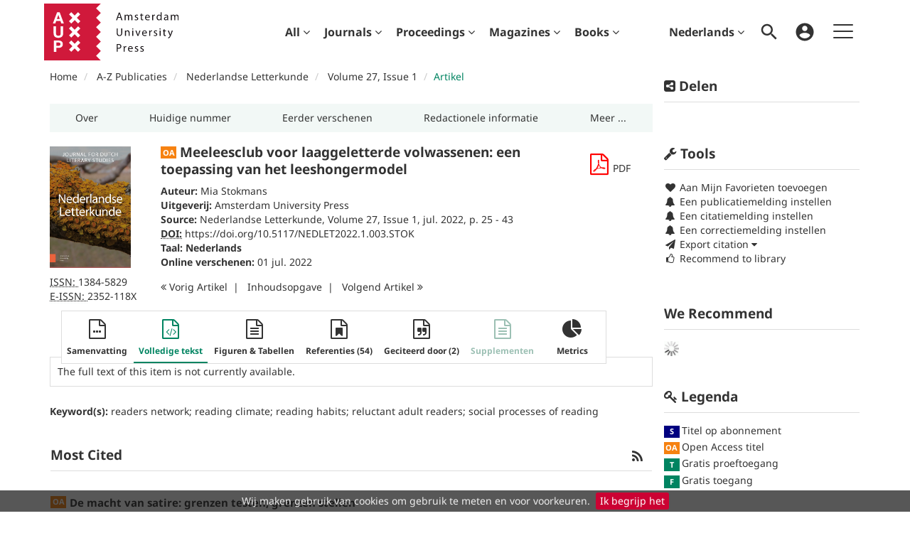

--- FILE ---
content_type: text/html;charset=UTF-8
request_url: https://www.aup-online.com/content/journals/10.5117/NEDLET2022.1.003.STOK
body_size: 20729
content:

<!DOCTYPE html><!--[if lt IE 7]> <html class="no-js lt-ie9 lt-ie8 lt-ie7" id="mainTemplate"> <![endif]--><!--[if IE 7]> <html class="no-js lt-ie9 lt-ie8" id="mainTemplate"> <![endif]--><!--[if IE 8]> <html class="no-js lt-ie9" id="mainTemplate"> <![endif]--><!--[if gt IE 8]><!--><html xmlns="http://www.w3.org/1999/xhtml" xml:lang="nl" lang="nl" class="no-js" id="mainTemplate"> <!--<![endif]--><head><meta charset="utf-8" /><meta http-equiv="X-UA-Compatible" content="IE=Edge" /><!-- BEGIN SHAREAHOLIC CODE --><link rel="preload" href="https://cdn.shareaholic.net/assets/pub/shareaholic.js" as="script" /><meta name="shareaholic:site_id" content="d3c7e3356ec0bfe19801d8e2ce26a67e" /><script data-cfasync="false" async src="https://cdn.shareaholic.net/assets/pub/shareaholic.js"></script><!-- END SHAREAHOLIC CODE --><meta name="viewport" content="width=device-width, initial-scale=1" /><title>Meeleesclub voor laaggeletterde volwassenen: een toepassing van het leeshongermodel | Amsterdam University Press Journals Online</title><link rel="schema.CRAWLER" href="http://labs.ingenta.com/2006/06/16/crawler" />
<meta name="dc.title" content="Meeleesclub voor laaggeletterde volwassenen: een toepassing van het leeshongermodel" />
<meta name="dc.publisher" content="Amsterdam University Press"/>
<meta name="dc.type" content="Text"/>
<meta name="author" content="Mia Stokmans" />
<meta name="dc.creator" content="Mia Stokmans" />
<meta name="dc.identifier" content="doi:10.5117/NEDLET2022.1.003.STOK"/>
<meta name="dc.date" content="2022/07/01" />
<meta name="citation_journal_title" content="Nederlandse Letterkunde" /><meta name="citation_issn" content="1384-5829" /><meta name="citation_issn" content="2352-118X" /><meta name="citation_doi" content="10.5117/NEDLET2022.1.003.STOK" /><meta name="citation_publication_date" content="2022/07/01" /><meta name="citation_date" content="2022/07/01" /><meta name="citation_year" content="2022" /><meta name="citation_online_date" content="2022/07/01" /><meta name="citation_title" content="Meeleesclub voor laaggeletterde volwassenen: een toepassing van het leeshongermodel" /><meta name="citation_author" content="Mia Stokmans" /><meta name="citation_volume" content="27" /><meta name="citation_issue" content="1" /><meta name="citation_firstpage" content="25" /><meta name="citation_lastpage" content="43" /><meta name="citation_publisher" content="Amsterdam University Press" /><meta name="citation_language" content="nl" /><meta name="citation_abstract" content="Abstract International research indicates that the number of adults with very low literacy levels is rising in the Netherlands. Illiterate adults may feel the instrumental need to develop their reading proficiency. However, for them reading is associated with negative feelings such as shame and frustration. Additionally, they do not have the motivation, knowledge or skills to find an interesting book or paper and, furthermore, they often lack social support to start reading and to persist in a reading habit. This suggests that reading interventions should be designed along the lines of social processes of reading; to support people in finding interesting books, reading and talking about them. This paper illustrates, by means of the ‘read-along club for adults’, what such an intervention could look like. The paper elaborates on four topics. Firstly, how read-along clubs for adults can reduce reluctance in reading. Secondly, how reading-along clubs for adults could mediate all social processes, such as seeking information, deciding on a book, reading and discussing the book, so illiterate adults know what to do when they want to read. Thirdly, how reading-along clubs can support building a reading habit. And finally, it illustrates the importance of a social support network of all readers." /><meta name="citation_abstract_html_url" content="https://www.aup-online.com/content/journals/10.5117/NEDLET2022.1.003.STOK" /><meta name="citation_fulltext_world_readable" content="" /><meta name="description" property="og:description" content="Abstract
International research indicates that the number of adults with very low literacy levels is rising in the Netherlands. Illiterate adults may feel the instrumental need to develop their reading proficiency. However, for them reading is associated with negative feelings such as shame and frustration. Additionally, they do not have the motivation, knowledge or skills to find an interesting book or paper and, furthermore, they often lack social support to start reading and to persist in a reading habit. This suggests that reading interventions should be designed along the lines of social processes of reading; to support people in finding interesting books, reading and talking about them. This paper illustrates, by means of the ‘read-along club for adults’, what such an intervention could look like. The paper elaborates on four topics. Firstly, how read-along clubs for adults can reduce reluctance in reading. Secondly, how reading-along clubs for adults could mediate all social processes, such as seeking information, deciding on a book, reading and discussing the book, so illiterate adults know what to do when they want to read. Thirdly, how reading-along clubs can support building a reading habit. And finally, it illustrates the importance of a social support network of all readers." />
<meta name="robots" content="NOODP,noarchive" />
<meta name="stats-meta" content="stats" data-logstatisticsurl="/logstatistics.action" data-itemid="/content/journals/10.5117/NEDLET2022.1.003.STOK" data-baseuri="http://instance.metastore.ingenta.com"/>
<link rel="shortcut icon" href="/upload/favicon.ico" /><link href="/css/v/11.4.3/hybrid/google-fonts.css" rel="stylesheet" /> <link rel="stylesheet" media="screen and (max-width: 844px)" href="/common/v/11.4.3/css/component.css" type="text/css"/><link rel="stylesheet" href="/css/v/11.4.3/hybrid/site.css" type="text/css" /><!--[if lte IE 10]><link rel="stylesheet" href="/css/hybrid/ie.css" type="text/css" /><![endif]--><link rel="stylesheet" href="/css/v/11.4.3/contentpreview/preview.css" type="text/css" media="screen, print" /><link rel="stylesheet" href="/css/v/11.4.3/hybrid/fulltext-html-tab.css" type="text/css" media="screen, print" /><link rel="stylesheet" href="/common/v/11.4.3/css/jquery.fancybox.css" type="text/css" media="screen, print" /><link rel="stylesheet" href="/common/v/11.4.3/css/jquery.fancybox.css" type="text/css" media="screen" /><link href="https://cdnjs.cloudflare.com/ajax/libs/froala-editor/2.8.1/css/froala_style.min.css" rel="stylesheet" type="text/css" /><script src="/common/v/11.4.3/js/vendor/modernizer.custom.min.js" ></script><!-- HTML5 Respond.js IE8 support of media queries --><!--[if lt IE 9]><script src="//oss.maxcdn.com/libs/respond.js/1.4.2/respond.min.js"></script><![endif]--><script src="/js/v/11.4.3/jp/jquery-1.11.1.min.js" ></script><script src="/common/v/11.4.3/js/jquery.dlmenu.js" ></script><!-- Global site tag (gtag.js) - Google Analytics --><script async src="https://www.googletagmanager.com/gtag/js?id=G-JV2GM0C6KV"></script><script>window.dataLayer = window.dataLayer || [];function gtag(){dataLayer.push(arguments);}gtag('js', new Date());gtag('config', 'G-JV2GM0C6KV');</script></head><body id="article" class="body is-sticky-enabled is-hybrid-skin-template" data-instanceprefix="instance"data-elements-to-offset-scroll-when-fixed=".main-header-container, .article-navigation-bar"><div id="hiddenContext" class="hidden-js-div" data-cookiemessage="Wij maken gebruik van cookies om gebruik te meten en voor voorkeuren." data-cookieaccepttext="Ik begrijp het" data-cookiedeclinetext="Cookies uitschakelen" data-cookiepolicytext="Privacy Policy"></div><div id="skinPublishingDates" class="hidden-js-div">2004</div><div id="wrapper" class="siteWrapper"><header class="header" id="header"><div class="navbar navbar-default main-header-container">
<div class="container header-container">
<a href="/" 
class="logo header-container__logo" ><img alt="Amsterdam University Press Journals Online" 
src="/images/hybrid/logo/logo.svg" 
class="img-responsive main-logo-image" /></a>
<ul class="navbar-nav-main-menu header-container__icon-menu"
aria-label="User navigation items" role="menubar">
<li class="dropdown hidden-xxs navbar-nav-main-menu__language-switcher-container" role="none"><a href="#"class="navbar-nav-main-menu__language-switcher-link"role="menuitem"title="Language Switcher"aria-label="Language Switcher"data-toggle="dropdown" aria-haspopup="true" >Nederlands<i class="fa fa-angle-down"></i></a><ul class="dropdown-menu" role="menu"> <li class="journal-list" role="none"><a href="/locale/redirect?redirectItem=%2Fcontent%2Fjournals%2F10.5117%2FNEDLET2022.1.003.STOK&request_locale=en" title="English" role="menuitem" tabindex="-1" class="megamenu-link">English</a></li></ul></li><li class="search-nav-container 
navbar-nav-main-menu__search-container" role="none">
<a href="#" class="js-toggle-search-window" role="menuitem" aria-haspopup="true"
title="Search" aria-label="toggle display of search input field and advanced search link" ><img src="/images/hybrid/icon/search.svg" alt="search icon" /></a>
<div class="search-nav js-global-site-search-container" id="search-nav" role="menu">
<form id="global-search-form" action="/search" class="search-nav__form search-nav__form--adv-search-enabled" 
data-advancedSearchAvailable="true" role="search" 
data-noSearchTermError="Please enter a search term">
<div class="search-nav__up-triangle "></div> 
<input type="text" id="quickSearchBox" class="js-searchcomplete search-nav__input-box"
name="value1" placeholder="Search Site"
aria-label="Enter your search term" />
<input type="hidden" 
value="fulltext"
name="option1" />
<!-- <input name="pageSize" value="8" type="hidden" /> taken out at present - as interferes with search at present and not scrolling -->
<button type="submit" class="search-nav__submit-btn">
<img src="/images/hybrid/icon/search.svg" alt="search icon" />
</button>
<a href="/search/advancedsearch"
class="search-nav__advanced-search-link">
ADVANCED SEARCH
</a>
</form>
</div>
</li>
<li class="navbar-nav-main-menu__login-container" role="none">
<a href="/registration/signin-or-register.action?signInTarget=%2Fcontent%2Fjournals%2F10.5117%2FNEDLET2022.1.003.STOK" class="js-profile" role="menuitem" title="Login or Register" aria-label="Login or Register">
<img src="/images/hybrid/icon/account_circle.svg" alt="account icon" />
</a>
</li>
<li class="main-navigation-menu" role="none"><button type="button" class="main-navigation-menu__button" data-toggle="collapse" data-target="#collapse-main-nav" role="menuitem"aria-controls="collapse-main-nav"aria-label="Site menu"title="Site menu"><span class="icon-bar bar-one"></span><span class="icon-bar bar-two"></span><span class="icon-bar bar-three"></span></button><div class="collapse main-navigation-menu__dropdown main-navigation-dropdown" id="collapse-main-nav"><ul class="main-navigation-dropdown__menu" role="menu"><li class="visible-xxs main-navigation-menu__language-switcher-container main-navigation-dropdown__item"><a href="/locale/redirect?redirectItem=%2Fcontent%2Fjournals%2F10.5117%2FNEDLET2022.1.003.STOK&request_locale=en" title="en" role="menuitem" tabindex="-1" class=" main-navigation-dropdown__link-list">English</a> <a href="/locale/redirect?redirectItem=%2Fcontent%2Fjournals%2F10.5117%2FNEDLET2022.1.003.STOK&request_locale=nl" title="nl" role="menuitem" tabindex="-1" class="active main-navigation-dropdown__link-list">Nederlands</a> </li><li class="main-navigation-dropdown__item "><a href="#" title="Voor auteurs" role="button"aria-label="Voor auteurs expand or collapse" aria-controls="collapse-main-sub-nav-1" aria-expanded="false"class="main-navigation-dropdown__link js-link-toggle-main-sub-menu">Voor auteurs</a><span class="main-navigation-dropdown__toggle-expand js-link-toggle-main-sub-menu" role="button"aria-label="Voor auteurs expand or collapse" title="expand or collapse"aria-controls="collapse-main-sub-nav-1" aria-expanded="false"><span class="glyphicon glyphicon-chevron-down main-navigation-dropdown__chevron js-toggle-main-menu-item" aria-hidden="true"></span></span><ul class="main-navigation-dropdown__submenu js-toggle-display-sub-menu" id="collapse-main-sub-nav-1"><li class="main-navigation-dropdown__submenu-item "><a href="/publish" class="main-navigation-dropdown__submenu-link"title="Uitgeven bij AUP">Uitgeven bij AUP</a></li><li class="main-navigation-dropdown__submenu-item "><a href="/openaccess" class="main-navigation-dropdown__submenu-link"title="Open Access">Open Access</a></li><li class="main-navigation-dropdown__submenu-item "><a href="/ethics " class="main-navigation-dropdown__submenu-link"title="Ethics and malpractice statement">Ethics and malpractice statement</a></li></ul></li><li class="main-navigation-dropdown__item "><a href="#" title=" Voor bibliotheken" role="button"aria-label=" Voor bibliotheken expand or collapse" aria-controls="collapse-main-sub-nav-2" aria-expanded="false"class="main-navigation-dropdown__link js-link-toggle-main-sub-menu"> Voor bibliotheken</a><span class="main-navigation-dropdown__toggle-expand js-link-toggle-main-sub-menu" role="button"aria-label=" Voor bibliotheken expand or collapse" title="expand or collapse"aria-controls="collapse-main-sub-nav-2" aria-expanded="false"><span class="glyphicon glyphicon-chevron-down main-navigation-dropdown__chevron js-toggle-main-menu-item" aria-hidden="true"></span></span><ul class="main-navigation-dropdown__submenu js-toggle-display-sub-menu" id="collapse-main-sub-nav-2"><li class="main-navigation-dropdown__submenu-item "><a href="/how-to-subscribe" class="main-navigation-dropdown__submenu-link"title="Abonnementen">Abonnementen</a></li><li class="main-navigation-dropdown__submenu-item "><a href="/archiving" class="main-navigation-dropdown__submenu-link"title="Archivering">Archivering</a></li><li class="main-navigation-dropdown__submenu-item "><a href="/librarians-faq" class="main-navigation-dropdown__submenu-link"title="Veelgestelde vragen">Veelgestelde vragen</a></li></ul></li><li class="main-navigation-dropdown__item "><a href="/subscriptions"title="Abonnementen" class="main-navigation-dropdown__link">Abonnementen</a></li><li class="main-navigation-dropdown__item "><a href="/customer-services"title="Klantenservice" class="main-navigation-dropdown__link">Klantenservice</a></li><li class="main-navigation-dropdown__item "><a href="/openaccess"title="Open Access" class="main-navigation-dropdown__link">Open Access</a></li><li class="main-navigation-dropdown__item "><a href="#" title="Help" role="button"aria-label="Help expand or collapse" aria-controls="collapse-main-sub-nav-6" aria-expanded="false"class="main-navigation-dropdown__link js-link-toggle-main-sub-menu">Help</a><span class="main-navigation-dropdown__toggle-expand js-link-toggle-main-sub-menu" role="button"aria-label="Help expand or collapse" title="expand or collapse"aria-controls="collapse-main-sub-nav-6" aria-expanded="false"><span class="glyphicon glyphicon-chevron-down main-navigation-dropdown__chevron js-toggle-main-menu-item" aria-hidden="true"></span></span><ul class="main-navigation-dropdown__submenu js-toggle-display-sub-menu" id="collapse-main-sub-nav-6"><li class="main-navigation-dropdown__submenu-item "><a href="/faq" class="main-navigation-dropdown__submenu-link"title="Veelgestelde vragen">Veelgestelde vragen</a></li><li class="main-navigation-dropdown__submenu-item "><a href="/contact" class="main-navigation-dropdown__submenu-link"title="Neem contact op">Neem contact op</a></li></ul></li></ul></div></li></ul>
<div class="header-container__publication-menu"><ul class="nav navbar-nav navbar-nav--publication-menu"aria-label="" role="menubar"><li role="menuitem" class="button1 dropdown"><a title="All"href="#"class="dropdown-toggle" data-toggle="dropdown" id="dropdownMenu0" role="button" aria-haspopup="true" aria-expanded="false">All<i class="fa fa-angle-down"></i></a><ul class="dropdown-menu" role="menu"><li role="presentation"class="journal-list "><a href="/content/publications"title="Publications A-Z" role="menuitem"tabindex="-1"class="megamenu-link">Publications A-Z</a></li><li role="presentation"class="journal-list "><a href="/search?value1=Article+OR+Chapter+OR+MagazineIssue+OR+ConferencePaper+OR+FastTrackArticle&amp;option1=contentType"title="All content" role="menuitem"tabindex="-1"class="megamenu-link">All content</a></li></ul></li><li role="menuitem" class="button2 dropdown"><a title="Journals"href="#"class="dropdown-toggle" data-toggle="dropdown" id="dropdownMenu1" role="button" aria-haspopup="true" aria-expanded="false">Journals<i class="fa fa-angle-down"></i></a><ul class="dropdown-menu" role="menu"><li role="presentation"class="journal-list "><a href="/search?value1=Journal&amp;option1=contentType"title="Journals A-Z" role="menuitem"tabindex="-1"class="megamenu-link">Journals A-Z</a></li><li role="presentation"class="journal-list "><a href="/content/collections"title="Collections" role="menuitem"tabindex="-1"class="megamenu-link">Collections</a></li><li role="presentation"class="journal-list "><a href="/content/open-access"title="Open Access Journals" role="menuitem"tabindex="-1"class="megamenu-link">Open Access Journals</a></li></ul></li><li role="menuitem" class="button3 dropdown"><a title="Proceedings"href="#"class="dropdown-toggle" data-toggle="dropdown" id="dropdownMenu2" role="button" aria-haspopup="true" aria-expanded="false">Proceedings<i class="fa fa-angle-down"></i></a><ul class="dropdown-menu" role="menu"><li role="presentation"class="journal-list "><a href="/proceedingsinfo"title="General Information" role="menuitem"tabindex="-1"class="megamenu-link">General Information</a></li><li role="presentation"class="journal-list "><a href="/series"title="Series" role="menuitem"tabindex="-1"class="megamenu-link">Series</a></li><li role="presentation"class="journal-list "><a href="/content/proceedings"title="Proceedings" role="menuitem"tabindex="-1"class="megamenu-link">Proceedings</a></li></ul></li><li role="menuitem" class="button4 dropdown"><a title="Magazines"href="#"class="dropdown-toggle" data-toggle="dropdown" id="dropdownMenu3" role="button" aria-haspopup="true" aria-expanded="false">Magazines<i class="fa fa-angle-down"></i></a><ul class="dropdown-menu" role="menu"><li role="presentation"class="journal-list "><a href="/search?value1=MagazineIssue&amp;option1=contentType"title="Magazines A-Z" role="menuitem"tabindex="-1"class="megamenu-link">Magazines A-Z</a></li><li role="presentation"class="journal-list "><a href="/content/periodicals/26664186"title="Wereld van Filantropie" role="menuitem"tabindex="-1"class="megamenu-link">Wereld van Filantropie</a></li></ul></li><li role="menuitem" class="button5 dropdown"><a title="Books"href="#"class="dropdown-toggle" data-toggle="dropdown" id="dropdownMenu4" role="button" aria-haspopup="true" aria-expanded="false">Books<i class="fa fa-angle-down"></i></a><ul class="dropdown-menu" role="menu"><li role="presentation"class="journal-list "><a href="/search?value1=Book&amp;option1=contentType"title="Books A-Z" role="menuitem"tabindex="-1"class="megamenu-link">Books A-Z</a></li></ul></li></ul></div> 
</div>
</div>
</header><div id="bellowheadercontainer" class="container no-padding container--jc__13845829" ><button type="button" id="mobile-tools-button" data-parent="#bellowheadercontainer" class="navbar-toggle toggle-arrow" data-toggle="collapse" data-target="#tools-nav">
<span class="sr-only">Toggle navigation</span>
<span>Tools <i class="fa fa-angle-down"></i></span>
</button>
<button type="button" id="mobile-share-button" data-parent="#bellowheadercontainer" class="navbar-toggle toggle-arrow" data-toggle="collapse" data-target="#share-nav">
<span class="sr-only">Toggle navigation</span>
<span>Share <i class="fa fa-angle-down"></i></span>
</button>
<aside class="col-xs-12 col-sm-12 col-md-3 pull-right left-padding sidebar-pub2web-container header-sidebar" aria-label="site sidebar containing page tools, access key and possibly adverts"> 
<div id="share-nav" class="collapse navbar-collapse share-nav navbar-right sidebar-pub2web-element panel panel-default">
<div class="panel-heading">
<div class="fr-view"><h3 class="panel-title"><i class="fa fa-share-alt-square"></i> Delen</h3></div>
</div>
<div class="panel-body">
<div class="shareaholic-canvas" data-app="share_buttons" data-app-id="33118587"></div>
</div>
</div>
<div id="tools-nav" class="tools-nav sidebar-pub2web-element panel panel-default navbar-collapse navbar-right collapse">
<div class="panel-heading">
<h3 class="panel-title" id="toolsMenuHeading"><i class="fa fa-wrench" aria-hidden="true"></i> Tools</h3>
</div>
<div class="panel-body">
<ul class="list-unstyled" aria-labelledBy="toolsMenuHeading">
<li class=" tools-item tools-recommend">
<div class="js-nli-createalert" data-toggle="modal" data-target="#signInToCreateAlert">
<a tabindex="0" href="#" class="js-popoverLink" data-container="body" data-toggle="popover" data-placement="top" role="button"
data-content="U dient zicht te registreren of aan te melden om deze informatie te zien">
<i class="fa fa-heart favouritesIcon fa-fw"></i>
Aan Mijn Favorieten toevoegen<span class="visible-xs-inline">Favourites</span>
</a>
</div> 
</li>
<li class="">
<div class="js-nli-createalert" data-toggle="modal" data-target="#signInToCreateAlert">
<a tabindex="0" href="#" class="js-popoverLink" data-container="body" data-toggle="popover" data-placement="top" role="button" 
data-content="You must be signed in to create this alert!">
<span class="fa fa-bell fa-fw"></span> Een publicatiemelding instellen
</a>
</div>
<div class="js-nli-createalert" data-toggle="modal" data-target="#signInToCreateAlert">
<a tabindex="0" href="#" class="js-popoverLink" data-container="body" data-toggle="popover" data-placement="top" role="button" 
data-content="You must be signed in to create this alert!">
<span class="fa fa-bell fa-fw"></span> Een citatiemelding instellen
</a>
</div>
<div class="js-nli-createalert" data-toggle="modal" data-target="#signInToCreateAlert">
<a tabindex="0" href="#" class="js-popoverLink" data-container="body" data-toggle="popover" data-placement="top" role="button" 
data-content="You must be signed in to create this alert!">
<span class="fa fa-bell fa-fw"></span> Een correctiemelding instellen
</a>
</div>
</li>
<li class="">
<a href="#" class="toggle showhide collapsed js-dropdown-toggle" role="button" aria-expanded="false" data-toggle="collapse" title="Link to export citations" aria-controls="export-list0">
<i class="fa fa-paper-plane fa-fw"></i>
Export citation <span class="fa upDownCaret"></span>
</a>
<ul class="flat togglecontent hidden-js-li exportlist list-group collapse" id="export-list0">
<li class="list-group-item">
<a href="/content/journals/10.5117/NEDLET2022.1.003.STOK/cite/bibtex" title="Link to export in BibTEX format" 
class="externallink" >BibT<sub>E</sub>X</a>
</li>
<li class="list-group-item">
<a href="/content/journals/10.5117/NEDLET2022.1.003.STOK/cite/endnote" title="Link to export in Endnote format" 
class="externallink" >Endnote</a>
</li>
<li class="list-group-item">
<a href="/content/journals/10.5117/NEDLET2022.1.003.STOK/cite/bibtex" title="Link to export in Zotero format" 
class="externallink" >Zotero</a>
</li>
<li class="list-group-item">
<a href="/content/journals/10.5117/NEDLET2022.1.003.STOK/cite/medline" title="Link to export in MEDLARS text" 
class="externallink" >Medlars</a>
</li>
<li class="list-group-item">
<a href="/content/journals/10.5117/NEDLET2022.1.003.STOK/cite/refworks" title="Link to export in RefWorks format" 
class="externallink" >RefWorks</a>
</li>
<li class="list-group-item">
<a href="http://www.mendeley.com/import/?url=https%3A%2F%2Fwww.aup-online.com%2Fcontent%2Fjournals%2F10.5117%2FNEDLET2022.1.003.STOK" target="_blank" title="Link to export to Mendeley" class="externallink">Mendeley</a>
</li>
</ul>
</li>
<li class=" tools-item tools-recommend">
<a href="/content/journals/13845829" title="Link to recommend this journal to a library" 
data-title="Nederlandse Letterkunde" data-issn="1384-5829" data-eissn="2352-118X" data-emailbody="Dear Librarian,I would like to recommend the following publication:" id="recommendToLibrarian" data-subj="Recommend to library" ><i class="fa fa-thumbs-o-up fa-fw"></i>
Recommend to library</a>
</li>
<li class=" tools-item tools-permissions">
</li>
<li>
</li>
</ul>
</div>
</div>
<div id="signInOrRegisterDialog"></div>
</aside>
<main class="col-xs-12 col-sm-12 col-md-9 content main-content-container js-main-content-container" id="main-content-container" aria-label="Main site content contained within"><ol class="breadcrumb"><li><a href="/" dir="auto" >Home</a></li><li>
<a href="/content/publications" 
dir="auto" >A-Z Publicaties</a>
</li><li>
<a href="/content/journals/13845829" 
dir="auto" >Nederlandse Letterkunde</a>
</li><li><a href="/content/journals/13845829/27/1" dir="auto">Volume 27,Issue 1</a></li><li><span class="inactiveLink" dir="auto">Artikel</span></li></ol><input type="hidden" name="svgImageBackgroundColor" value="rgba(255,255,255,0.7)"/><div class="col-sm-12 pills-container pills-margin-bottom"><ul class="nav nav-pills nav-justified nav-stacked " aria-label="journal navigation">
<li class=" visible-xs tab-menu" id="navigateThisJournal">
<a href="#" title="Navigate this Journal" role="button" 
aria-pressed="false" class=" tab-menu" 
>
<span>Navigate this Journal 
</span>
</a>
</li><li class=" hidden-xs externaltab" id="journaloverviewtab">
<a href="/content/journals/13845829" title="Over" role="button" 
aria-pressed="false" class=" externaltab" 
>
<span>Over 
</span>
</a>
</li><li class=" hidden-xs externaltab" id="issuestab">
<a href="/content/journals/13845829/browse" title="Huidige nummer" role="button" 
aria-pressed="false" class=" externaltab" 
>
<span>Huidige nummer 
</span>
</a>
</li><li class=" hidden-xs externaltab" id="previssuestab">
<a href="/content/journals/13845829/browse?page=previous-issues" title="Eerder verschenen" role="button" 
aria-pressed="false" class=" externaltab" 
>
<span>Eerder verschenen 
</span>
</a>
</li><li class=" hidden-xs externaltab" id="submitpaper">
<a href="/content/journals/13845829?page=submit-a-paper" title="Redactionele informatie" role="button" 
aria-pressed="false" class=" externaltab" 
>
<span>Redactionele informatie 
</span>
</a>
</li><li class=" hidden-xs externaltab" id="contactEditor">
<a href="/content/journals/13845829?page=contact-the-editor" title="Meer ..." role="button" 
aria-pressed="false" class=" externaltab" 
>
<span>Meer ... 
</span>
</a>
</li></ul></div><div class="clearfix"></div><div class="article-cover"><div class="col-sm-2 mob-right-gap remove-padding-sm"><a href="/content/journals/13845829/27/1"><img class="cover img-responsive" src="/docserver/fulltext/nedlet_cover_03_24.jpg" alt="Volume 27, Issue 1" title="Cover image of Volume 27, Issue 1" /></a> <ul class="list-unstyled"><li><span><abbr title="International Standard Serial Number"> ISSN: </abbr></span> 1384-5829</li><li><span><abbr title="Electronic International Standard Serial Number"> E-ISSN: </abbr></span> 2352-118X</li></ul></div><div class="col-sm-10"><div class="right-title-box"><div class="accessfulltextlabel hidden">Access full textArticle</div><div class="download-pdf"><div class="access-options pdfItem-options">
<div class="ft-download-content ft-download-content--pdf">
<form method="POST" action="/deliver/fulltext/13845829/27/1/NEDLET2022.1.003.STOK.pdf?itemId=%2Fcontent%2Fjournals%2F10.5117%2FNEDLET2022.1.003.STOK&mimeType=pdf&containerItemId=content/journals/13845829"
target="/content/journals/10.5117/NEDLET2022.1.003.STOK-pdf" 
data-title="Download"
data-itemId="http://instance.metastore.ingenta.com/content/journals/10.5117/NEDLET2022.1.003.STOK"
class="ft-download-content__form ft-download-content__form--pdf js-ft-download-form">
<a href="#" class="fa fa-file-pdf-o access-options-icon"
role="button"><span class="sr-only">file format pdf download</span></a>
<span class="hidden-xxs">PDF</span> 
</form>
</div>
</div></div></div><div class="title-box"><ul class="list-unstyled"><li><h1 class="h2"><abbr class="access_icon_oa keyicon js-keyicon" dir="ltr" title="Open Access titel" style="text-decoration:none;border-bottom:none;"><div style="
width: 22px;
height: 1px;
background-color: #f68211;
display: flex;
margin-top: -3px;"><br></div><div style="
width: 22px;
height: 16px;
background-color: #f68211;
color: #ffffff;
font-size: 11px;
display: flex;
align-items: center;
justify-content: center;
font-weight: normal;
margin-bottom: -3px;"><span style="font-weight: 700; line-height: 1; position: relative; top: -1px;">OA</span></div></abbr>
Meeleesclub voor laaggeletterde volwassenen: een toepassing van het leeshongermodel</h1></li><li class="data-author js-data-author"><span><strong>Auteur:</strong></span><span class="author-list__item author-list__item--last"><a href="/search?value1=Mia+Stokmans&option1=author&noRedirect=true&sortField=prism_publicationDate&sortDescending=true" class="nonDisambigAuthorLink">Mia Stokmans</a></span></li><li></li><li class="data-publisher js-data-publisher"><span class="meta-key publisher_label"><strong>Uitgeverij:</strong></span> <a href="/content/aup" dir="auto">Amsterdam University Press</a></li> <li><span><strong>Source:</strong></span><a href="/content/journals/13845829">Nederlandse Letterkunde</a>,<a href="/content/journals/13845829/27/1">Volume 27, Issue 1</a>,jul. 2022,p.25 - 43</li><li><span class="meta-key doi_label"><abbr title="Digital Object Identifier"><strong>DOI:</strong></abbr></span><span class="meta-value doi"><a href="https://doi.org/10.5117/NEDLET2022.1.003.STOK" 
class="externallink" >https://doi.org/10.5117/NEDLET2022.1.003.STOK</a>
</span></li><li><span class="meta-key"><strong>Taal:</strong></span><span class="meta-value">
<strong class="bold">Nederlands</strong> 
</span> 
</li><li>
<ul class="list-inline"><li><span class="meta-key Published_online_Date"><strong>Online verschenen:</strong></span>01 jul. 2022</li></ul></li></ul></div><ul class="pagernav" aria-label="content navigation">
<li class="previous ">
<a href="/content/journals/10.5117/NEDLET2022.1.002.KURV" 
><i class="fa fa-angle-double-left"></i>
Vorig <span class="hidden-xs">
Artikel
</span></a>
</li>
<li>
<a href="/content/journals/13845829/27/1" 
>Inhoudsopgave</a>
</li>
<li class="next ">
<a href="/content/journals/10.5117/NEDLET2022.1.004.DERA" 
>Volgend <span class="hidden-xs">
Artikel
</span> 
<i class="fa fa-angle-double-right"></i></a>
</li>
</ul>
</div><div class="clearfix"></div></div><div class="clearfix"></div><nav class="transformer-tabs js-transformer-tabs icon-image" aria-label="Article navigation"><ul class="tabset tab-dropdown js-dropdown"><li class="js-select select list-unstyled"><div class="js-mobile-tab mobile-tab"> Volledige tekst</div></li><li class=" tab-one tabIcon" id="abstract_tab">
<a href="#abstract_content" title="Samenvatting" 
class=" tab-one" 
role="button" aria-pressed="false" >
<span class="iconContainer"><i class="fa-stack fa-lg"><i class="fa fa-ellipsis-h fa-stack-1x"></i><i class="fa fa-file-o fa-stack-2x"></i></i><strong class="titleIcon">Samenvatting </strong></span>
</a>
</li><li class="active tabIcon" id="html_tab">
<a href="#html_fulltext" title="Volledige tekst" 
class="active " 
role="button" aria-pressed="true" >
<span class="iconContainer"><i class="fa-stack fa-lg" aria-hidden="true"><i class="fa fa-code fa-stack-1x" aria-hidden="true"></i><i class="fa fa-file-o fa-stack-2x" aria-hidden="true"></i></i><strong class="titleIcon">Volledige tekst </strong></span>
</a>
</li><li class=" tabIcon" id="dataandmedia_tab">
<a href="#dataandmedia" title="Figures &amp; Tables" 
class=" " 
role="button" aria-pressed="false" >
<span class="iconContainer"><i class="fa fa-file-text-o"></i><strong class="titleIcon">Figuren &amp; Tabellen </strong></span>
</a>
</li><li class=" tabIcon" id="references">
<a href="#referenceContainer" title="Referenties" 
class=" " 
role="button" aria-pressed="false" >
<span class="iconContainer"><i class="fa-stack fa-lg" aria-hidden="true"><i class="fa fa-bookmark fa-stack-1x" aria-hidden="true"></i><i class="fa fa-file-o fa-stack-2x" aria-hidden="true"></i></i><strong class="titleIcon">Referenties (54)</strong></span>
</a>
</li><li class=" tabIcon" id="cite">
<a href="#cited" title="Cited By" 
class=" " 
role="button" aria-pressed="false" >
<span class="iconContainer"><i class="fa-stack fa-lg" aria-hidden="true"><i class="fa fa-quote-right fa-stack-1x" aria-hidden="true"></i><i class="fa fa-file-o fa-stack-2x" aria-hidden="true"></i></i><strong class="titleIcon">Geciteerd door (2)</strong></span>
</a>
</li><li class=" disabled tabIcon" id="supplementary_Tab">
<a href="#supplementary_data" title="This content does not have any supplements information" 
class=" disabled" 
tabindex="-1" role="button" aria-disabled="true" >
<span class="iconContainer"><i class="fa fa-file-text-o"></i><strong class="titleIcon">Supplementen </strong></span>
</a>
</li><li class=" tabIcon" id="metrics_tab">
<a href="#metrics_content" title="Metrics" 
class=" " 
role="button" aria-pressed="false" >
<span class="iconContainer"><i class="fa fa-pie-chart"></i><strong class="titleIcon">Metrics </strong></span>
</a>
</li></ul></nav><input type="hidden" name="svgImageBackgroundColor" value="rgba(255,255,255,0.7)"/><section id="tabbedpages" class="tabs icon-image-content"><div id="abstract_content" class=" tab-pane abstract tabbedsection"><div class="articleabstract">
<h3 dir="auto">Samenvatting</h3>
<div dir="auto">
<div
class="description" ><span class="tl-main-part">Abstract</span>
<p>International research indicates that the number of adults with very low literacy levels is rising in the Netherlands. Illiterate adults may feel the instrumental need to develop their reading proficiency. However, for them reading is associated with negative feelings such as shame and frustration. Additionally, they do not have the motivation, knowledge or skills to find an interesting book or paper and, furthermore, they often lack social support to start reading and to persist in a reading habit. This suggests that reading interventions should be designed along the lines of social processes of reading; to support people in finding interesting books, reading and talking about them. This paper illustrates, by means of the ‘read-along club for adults’, what such an intervention could look like. The paper elaborates on four topics. Firstly, how read-along clubs for adults can reduce reluctance in reading. Secondly, how reading-along clubs for adults could mediate all social processes, such as seeking information, deciding on a book, reading and discussing the book, so illiterate adults know what to do when they want to read. Thirdly, how reading-along clubs can support building a reading habit. And finally, it illustrates the importance of a social support network of all readers.</p></div>
</div>
</div>
<div class="copyright-info" dir="auto">© Mia Stokmans</div></div><div id="metrics_content" class="tab-pane metrics hidden-js-div tabbedsection"><div class="itemMetricsLoading"><img src="/images/jp/spinner.gif" alt="Loading" /><p>Article metrics loading...</p></div><div class="metricsContainer retrieveMetrics">
<div class="hiddenjsdiv metricsItemId">/content/journals/10.5117/NEDLET2022.1.003.STOK</div>
<div class="hiddenjsdiv metricsPubDate">2022-07-01</div>
<div class="hiddenjsdiv metricsEndDate">2026-01-17</div>
<div class="hiddenjsdiv" id="graph1Settings" 
data-nodata="No metrics data to plot."
>
</div>
<div class="hiddenjsdiv" id="graph2Settings" 
data-nodata="No metrics data to plot."
>
</div>
<div class="hiddenjsdiv " id="graph3Settings" 
data-nodata="No metrics data to plot."
>
</div>
<div class="metricsDetails">
</div>
</div>
</div><div id="html_fulltext" class="htmlfulltext hidden-js-div tabbedsection tab-pane active"><form name="pptForm" class="hidden pptForm" id="pptDwnld" action="/contentexport/powerpoint/powerpoint.action" method="POST"><input type="hidden" name="itemId" value=""/><input type="hidden" name="title" value=""/><input type="hidden" name="caption" value=""/><input type="hidden" name="copyright" value=""/><input type="hidden" name="citation" value=""/><input type="hidden" name="imagePath" value=""/><input type="hidden" name="logoPath" value="jp/pub2web.gif" /><a href="#" class="pptDownload">Download as PowerPoint</a></form><div class="itemFullTextLoading"><img src="/images/jp/spinner.gif" alt="Loading full text..." /><p>Full text loading...</p></div><span class="showPPT" data-showppt="true" ></span><div id="itemFullTextId" class="itemFullTextHtml retrieveFullTextHtml hidden-js-div" data-fullTexturl="/deliver/fulltext/13845829/27/1/NEDLET2022.1.003.STOK.html?itemId=/content/journals/10.5117/NEDLET2022.1.003.STOK&mimeType=html&fmt=ahah"data-fulltextunavailablemsg="&lt;span dir=&#034;auto&#034;&gt;The full text of this item is not currently available.&lt;/span&gt;"data-fulltextexpandlinktext="Toggle display:"data-hideinlinetablesbydefault="false"data-showreferenceoverlaypopup="true">/deliver/fulltext/13845829/27/1/NEDLET2022.1.003.STOK.html?itemId=/content/journals/10.5117/NEDLET2022.1.003.STOK&mimeType=html&fmt=ahah</div><div id="multimediadialog"></div></div><div id="referenceContainer" class="references hidden-js-div tabbedsection tab-pane"><div id="referencedetails">
<template id="js-morelikethis-link">
<a href="#" 
class="externallink" target="_blank" >[Citing articles]</a>
</template>
<template id="js-webofscience-link" class="externallink">
<a href="#" 
target="_blank" >[Web of Science]</a>
</template>
<template id="js-pubmed-link">
<a href="#" 
class="externallink" target="_blank" >[Medline]</a>
</template>
<p class="description"><span class="tl-main-part">References</span></p>
<ol id="articlereference" class="articlereference-apa">
<li class="refbody" id="ref-CIT0001">
<xhtml:span xmlns:xhtml="http://www.w3.org/1999/xhtml" xml:lang="en"><div class="mixed-citation mixed-citation-apa ">Ajzen, I., ‘The Theory of Planned Behavior’, in: <span class="reference-source-apa">Organizational Behavior and Human Decision Making,</span>30, <span class="reference-year-apa">1991</span>, 179-211.</div>
</xhtml:span>
<span class="js-references">
<a href="http://scholar.google.com/scholar_lookup?title=%E2%80%98The+Theory+of+Planned+Behavior%E2%80%99&amp;author=I.+Ajzen&amp;journal=Organizational+Behavior+and+Human+Decision+Making%2C&amp;volume=30&amp;pages=179-211&amp;publication_year=1991&amp;" 
data-location="same-new-window" class="js-externallink" >[Google Scholar]</a>
</span>
</li>
<li class="refbody" id="ref-CIT0002">
<xhtml:span xmlns:xhtml="http://www.w3.org/1999/xhtml" xml:lang="en"><div class="mixed-citation mixed-citation-apa ">Anderson, N.J., <span class="reference-source-apa">Exploring Second Language Reading</span>. Boston, Heinle &amp; Heinle, <span class="reference-year-apa">1999</span>.</div>
</xhtml:span>
<span class="js-references">
<a href="http://scholar.google.com/scholar_lookup?title=Exploring+Second+Language+Reading&amp;author=N.J.+Anderson&amp;publication_year=1999&amp;" 
data-location="same-new-window" class="js-externallink" >[Google Scholar]</a>
</span>
</li>
<li class="refbody" id="ref-CIT0003">
<xhtml:span xmlns:xhtml="http://www.w3.org/1999/xhtml" xml:lang="en"><div class="mixed-citation mixed-citation-apa ">Baker, T., <span class="reference-source-apa">The 1% Rule. How to Fall in Love with the Process and Achieve Your Wildest Dreams</span>, Archangel Ink, <span class="reference-year-apa">2018</span>.</div>
</xhtml:span>
<span class="js-references">
<a href="http://scholar.google.com/scholar_lookup?title=The+1%25+Rule.+How+to+Fall+in+Love+with+the+Process+and+Achieve+Your+Wildest+Dreams&amp;author=T.+Baker&amp;publication_year=2018&amp;" 
data-location="same-new-window" class="js-externallink" >[Google Scholar]</a>
</span>
</li>
<li class="refbody" id="ref-CIT0004">
<xhtml:span xmlns:xhtml="http://www.w3.org/1999/xhtml" xml:lang="en"><div class="mixed-citation mixed-citation-apa ">Bandura, A., <span class="reference-source-apa">Social Learning Theory</span>. Englewood Cliffs, NJ, Prentice Hall, <span class="reference-year-apa">1977</span>.</div>
</xhtml:span>
<span class="js-references">
<a href="http://scholar.google.com/scholar_lookup?title=Social+Learning+Theory&amp;author=A.+Bandura&amp;publication_year=1977&amp;" 
data-location="same-new-window" class="js-externallink" >[Google Scholar]</a>
</span>
</li>
<li class="refbody" id="ref-CIT0005">
<xhtml:span xmlns:xhtml="http://www.w3.org/1999/xhtml" xml:lang="en"><div class="mixed-citation mixed-citation-apa ">Bandura, A., ‘Self-Efficacy Mechanism in Human Agency’, in: <span class="reference-source-apa">American Psychologist</span>, 37, 2, <span class="reference-year-apa">1982</span>, 122-147.</div>
</xhtml:span>
<span class="js-references">
<a href="http://scholar.google.com/scholar_lookup?title=%E2%80%98Self-Efficacy+Mechanism+in+Human+Agency%E2%80%99&amp;author=A.+Bandura&amp;journal=American+Psychologist&amp;volume=37&amp;issue=2&amp;pages=122-147&amp;publication_year=1982&amp;" 
data-location="same-new-window" class="js-externallink" >[Google Scholar]</a>
</span>
</li>
<li class="refbody" id="ref-CIT0006">
<xhtml:span xmlns:xhtml="http://www.w3.org/1999/xhtml" xml:lang="en"><div class="mixed-citation mixed-citation-apa ">Beeker, A., Canton, J., &amp; Trimbos, B., <span class="reference-source-apa">Scaffolding. Technieken om NVT leerlingen hoger te laten reiken</span>. Enschede, Stichting leerplanontwikkeling (SLO), <span class="reference-year-apa">2008</span>.</div>
</xhtml:span>
<span class="js-references">
<a href="http://scholar.google.com/scholar_lookup?title=Scaffolding.+Technieken+om+NVT+leerlingen+hoger+te+laten+reiken&amp;author=A.+Beeker&amp;author=J.+Canton&amp;author=B.+Trimbos&amp;publication_year=2008&amp;" 
data-location="same-new-window" class="js-externallink" >[Google Scholar]</a>
</span>
</li>
<li class="refbody" id="ref-CIT0007">
<xhtml:span xmlns:xhtml="http://www.w3.org/1999/xhtml" xml:lang="en"><div class="mixed-citation mixed-citation-apa ">Bettman, J.R., Luce, M.F., &amp; Payne, J.W., ‘Constructive Consumer Choice Processes’, in: <span class="reference-source-apa">Journal of Consumer Research</span>, 25, 3, <span class="reference-year-apa">1998</span>, 187-217.</div>
</xhtml:span>
<span class="js-references">
<a href="http://scholar.google.com/scholar_lookup?title=%E2%80%98Constructive+Consumer+Choice+Processes%E2%80%99&amp;author=J.R.+Bettman&amp;author=M.F.+Luce&amp;author=J.W.+Payne&amp;journal=Journal+of+Consumer+Research&amp;volume=25&amp;issue=3&amp;pages=187-217&amp;publication_year=1998&amp;" 
data-location="same-new-window" class="js-externallink" >[Google Scholar]</a>
</span>
</li>
<li class="refbody" id="ref-CIT0008">
<xhtml:span xmlns:xhtml="http://www.w3.org/1999/xhtml" xml:lang="en"><div class="mixed-citation mixed-citation-apa ">Blumer, H., <span class="reference-source-apa">Symbolic Interactionism. Perspective and Method</span>. Berkeley, University of California Press, <span class="reference-year-apa">1969</span>.</div>
</xhtml:span>
<span class="js-references">
<a href="http://scholar.google.com/scholar_lookup?title=Symbolic+Interactionism.+Perspective+and+Method&amp;author=H.+Blumer&amp;publication_year=1969&amp;" 
data-location="same-new-window" class="js-externallink" >[Google Scholar]</a>
</span>
</li>
<li class="refbody" id="ref-CIT0009">
<xhtml:span xmlns:xhtml="http://www.w3.org/1999/xhtml" xml:lang="en"><div class="mixed-citation mixed-citation-apa ">Boeren, E., <span class="reference-source-apa">Lifelong Learning Participation in a Changing Policy Context. An Interdisciplinary Theory</span>. London, Palgrave Macmillan, <span class="reference-year-apa">2016</span>.</div>
</xhtml:span>
<span class="js-references">
<a href="http://scholar.google.com/scholar_lookup?title=Lifelong+Learning+Participation+in+a+Changing+Policy+Context.+An+Interdisciplinary+Theory&amp;author=E.+Boeren&amp;publication_year=2016&amp;" 
data-location="same-new-window" class="js-externallink" >[Google Scholar]</a>
</span>
</li>
<li class="refbody" id="ref-CIT0010">
<xhtml:span xmlns:xhtml="http://www.w3.org/1999/xhtml" xml:lang="en"><div class="mixed-citation mixed-citation-apa ">Bonset, H., ‘Kan leesbevordering de ontlezing stoppen? Een beschouwing naar aanleiding van empirisch onderzoek.’ in: <span class="reference-source-apa">Levende Talen Tijdschrift</span>, 17, 2, <span class="reference-year-apa">2016</span>, 30-37.</div>
</xhtml:span>
<span class="js-references">
<a href="http://scholar.google.com/scholar_lookup?title=%E2%80%98Kan+leesbevordering+de+ontlezing+stoppen%3F+Een+beschouwing+naar+aanleiding+van+empirisch+onderzoek.%E2%80%99&amp;author=H.+Bonset&amp;journal=Levende+Talen+Tijdschrift&amp;volume=17&amp;issue=2&amp;pages=30-37&amp;publication_year=2016&amp;" 
data-location="same-new-window" class="js-externallink" >[Google Scholar]</a>
</span>
</li>
<li class="refbody" id="ref-CIT0011">
<xhtml:span xmlns:xhtml="http://www.w3.org/1999/xhtml" xml:lang="en"><div class="mixed-citation mixed-citation-apa ">Chambers, A., <span class="reference-source-apa">Leespraat. De leesomgeving, Vertel eens</span>. Den Haag, Biblion Uitgeverij, <span class="reference-year-apa">2012</span>.</div>
</xhtml:span>
<span class="js-references">
<a href="http://scholar.google.com/scholar_lookup?title=Leespraat.+De+leesomgeving%2C+Vertel+eens&amp;author=A.+Chambers&amp;publication_year=2012&amp;" 
data-location="same-new-window" class="js-externallink" >[Google Scholar]</a>
</span>
</li>
<li class="refbody" id="ref-CIT0012">
<xhtml:span xmlns:xhtml="http://www.w3.org/1999/xhtml" xml:lang="en"><div class="mixed-citation mixed-citation-apa ">Collins, R., <span class="reference-source-apa">Interaction Ritual Chains</span>. Princeton, Princeton University Press, <span class="reference-year-apa">2004</span>.</div>
</xhtml:span>
<span class="js-references">
<a href="http://scholar.google.com/scholar_lookup?title=Interaction+Ritual+Chains&amp;author=R.+Collins&amp;publication_year=2004&amp;" 
data-location="same-new-window" class="js-externallink" >[Google Scholar]</a>
</span>
</li>
<li class="refbody" id="ref-CIT0013">
<xhtml:span xmlns:xhtml="http://www.w3.org/1999/xhtml" xml:lang="en"><div class="mixed-citation mixed-citation-apa ">Cornelissen, G., <span class="reference-source-apa">Maar als je erover nadenkt… Een jaar literatuuronderwijs in groepen 7 en 8 van de basisschool</span> (Stichting Lezen Reeks 27). Delft, Eburon, <span class="reference-year-apa">2016</span>.</div>
</xhtml:span>
<span class="js-references">
<a href="http://scholar.google.com/scholar_lookup?title=Maar+als+je+erover+nadenkt%E2%80%A6+Een+jaar+literatuuronderwijs+in+groepen+7+en+8+van+de+basisschool&amp;author=G.+Cornelissen&amp;publication_year=2016&amp;" 
data-location="same-new-window" class="js-externallink" >[Google Scholar]</a>
</span>
</li>
<li class="refbody" id="ref-CIT0014">
<xhtml:span xmlns:xhtml="http://www.w3.org/1999/xhtml" xml:lang="en"><div class="mixed-citation mixed-citation-apa ">Clear, J., <span class="reference-source-apa">Atomic Habits. An Easy &amp; Proven Way to Build Good Habits &amp; Break Bad Ones</span>. New York, Penguin Random House, <span class="reference-year-apa">2018</span>.</div>
</xhtml:span>
<span class="js-references">
<a href="http://scholar.google.com/scholar_lookup?title=Atomic+Habits.+An+Easy+%26+Proven+Way+to+Build+Good+Habits+%26+Break+Bad+Ones&amp;author=J.+Clear&amp;publication_year=2018&amp;" 
data-location="same-new-window" class="js-externallink" >[Google Scholar]</a>
</span>
</li>
<li class="refbody" id="ref-CIT0015">
<xhtml:span xmlns:xhtml="http://www.w3.org/1999/xhtml" xml:lang="en"><div class="mixed-citation mixed-citation-apa ">Deci, E.L., &amp; Ryan, R.M., ‘The “What” and the “Why” of Goal Pursuits. Human Needs and the Self-Determination of Behavior’, in: <span class="reference-source-apa">Psychological Inquiry</span>, 11, <span class="reference-year-apa">2000</span>, 227-268.</div>
</xhtml:span>
<span class="js-references">
<a href="http://scholar.google.com/scholar_lookup?title=%E2%80%98The+%E2%80%9CWhat%E2%80%9D+and+the+%E2%80%9CWhy%E2%80%9D+of+Goal+Pursuits.+Human+Needs+and+the+Self-Determination+of+Behavior%E2%80%99&amp;author=E.L.+Deci&amp;author=R.M.+Ryan&amp;journal=Psychological+Inquiry&amp;volume=11&amp;pages=227-268&amp;publication_year=2000&amp;" 
data-location="same-new-window" class="js-externallink" >[Google Scholar]</a>
</span>
</li>
<li class="refbody" id="ref-CIT0016">
<xhtml:span xmlns:xhtml="http://www.w3.org/1999/xhtml" xml:lang="en"><div class="mixed-citation mixed-citation-apa ">Deci, E.L., &amp; Ryan, R.M., ‘Self-Determination Theory. A Macro-Theory of Human Motivation, Development, and Health’, in: <span class="reference-source-apa">Canadian Psychology/Psychologie Canadienne</span>, 49, 3, <span class="reference-year-apa">2008</span>, 182-185.</div>
</xhtml:span>
<span class="js-references">
<a href="http://scholar.google.com/scholar_lookup?title=%E2%80%98Self-Determination+Theory.+A+Macro-Theory+of+Human+Motivation%2C+Development%2C+and+Health%E2%80%99&amp;author=E.L.+Deci&amp;author=R.M.+Ryan&amp;journal=Canadian+Psychology%2FPsychologie+Canadienne&amp;volume=49&amp;issue=3&amp;pages=182-185&amp;publication_year=2008&amp;" 
data-location="same-new-window" class="js-externallink" >[Google Scholar]</a>
</span>
</li>
<li class="refbody" id="ref-CIT0017">
<xhtml:span xmlns:xhtml="http://www.w3.org/1999/xhtml" xml:lang="en"><div class="mixed-citation mixed-citation-apa ">EvansJ.St.B.T., &amp; Frankish, K., <span class="reference-source-apa">Two Minds. Dual Processes and Beyond</span>. Oxford, Oxford University Press, England, <span class="reference-year-apa">2009</span>.</div>
</xhtml:span>
<span class="js-references">
<a href="http://scholar.google.com/scholar_lookup?title=Two+Minds.+Dual+Processes+and+Beyond&amp;author=J.St.B.T.+Evans&amp;author=K.+Frankish&amp;publication_year=2009&amp;" 
data-location="same-new-window" class="js-externallink" >[Google Scholar]</a>
</span>
</li>
<li class="refbody" id="ref-CIT0018">
<xhtml:span xmlns:xhtml="http://www.w3.org/1999/xhtml" xml:lang="en"><div class="mixed-citation mixed-citation-apa ">Gawronski, B., &amp; Bodenhausen, G.V., ‘Associative and Propositional Processes in Evaluation. An Integrative Review of Implicit and Explicit Attitude Change’, in: <span class="reference-source-apa">Psychological Bulletin</span>, 132, <span class="reference-year-apa">2006</span>, 692-731.</div>
</xhtml:span>
<span class="js-references">
<a href="http://scholar.google.com/scholar_lookup?title=%E2%80%98Associative+and+Propositional+Processes+in+Evaluation.+An+Integrative+Review+of+Implicit+and+Explicit+Attitude+Change%E2%80%99&amp;author=B.+Gawronski&amp;author=G.V.+Bodenhausen&amp;journal=Psychological+Bulletin&amp;volume=132&amp;pages=692-731&amp;publication_year=2006&amp;" 
data-location="same-new-window" class="js-externallink" >[Google Scholar]</a>
</span>
</li>
<li class="refbody" id="ref-CIT0019">
<xhtml:span xmlns:xhtml="http://www.w3.org/1999/xhtml" xml:lang="en"><div class="mixed-citation mixed-citation-apa ">Gibbons, P., <span class="reference-source-apa">Scaffolding Language, Scaffolding Learning</span>. Portsmouth, NH, Heinemann, <span class="reference-year-apa">2002</span>.</div>
</xhtml:span>
<span class="js-references">
<a href="http://scholar.google.com/scholar_lookup?title=Scaffolding+Language%2C+Scaffolding+Learning&amp;author=P.+Gibbons&amp;publication_year=2002&amp;" 
data-location="same-new-window" class="js-externallink" >[Google Scholar]</a>
</span>
</li>
<li class="refbody" id="ref-CIT0020">
<xhtml:span xmlns:xhtml="http://www.w3.org/1999/xhtml" xml:lang="en"><div class="mixed-citation mixed-citation-apa ">Grabe, W.P., &amp; Stoller, F.L., <span class="reference-source-apa">Teaching and Researching Reading</span>. London, Routledge, London, <span class="reference-year-apa">2013</span>.</div>
</xhtml:span>
<span class="js-references">
<a href="http://scholar.google.com/scholar_lookup?title=Teaching+and+Researching+Reading&amp;author=W.P.+Grabe&amp;author=F.L.+Stoller&amp;publication_year=2013&amp;" 
data-location="same-new-window" class="js-externallink" >[Google Scholar]</a>
</span>
</li>
<li class="refbody" id="ref-CIT0021">
<xhtml:span xmlns:xhtml="http://www.w3.org/1999/xhtml" xml:lang="en"><div class="mixed-citation mixed-citation-apa ">Gronheid, H., &amp; Lange, T. de, <span class="reference-source-apa">Iedereen leest mee. Handleiding voor meeleesclubs</span>. Amsterdam, Uitgeverij Eenvoudig Communiceren, <span class="reference-year-apa">2018</span>.</div>
</xhtml:span>
<span class="js-references">
<a href="http://scholar.google.com/scholar_lookup?title=Iedereen+leest+mee.+Handleiding+voor+meeleesclubs&amp;author=H.+Gronheid&amp;author=T.+de+Lange&amp;publication_year=2018&amp;" 
data-location="same-new-window" class="js-externallink" >[Google Scholar]</a>
</span>
</li>
<li class="refbody" id="ref-CIT0022">
<xhtml:span xmlns:xhtml="http://www.w3.org/1999/xhtml" xml:lang="en"><div class="mixed-citation mixed-citation-apa ">Guthrie, J., &amp; Coddington, C., ‘Reading Motivation’, in: K.Wenzel &amp; A.Wigfield (red.), <span class="reference-source-apa">Handbook of Motivation at School</span>. New York, NY, Routledge, <span class="reference-year-apa">2009</span>, 503-526.</div>
</xhtml:span>
<span class="js-references">
<a href="http://scholar.google.com/scholar_lookup?title=%E2%80%98Reading+Motivation%E2%80%99&amp;author=J.+Guthrie&amp;author=C.+Coddington&amp;author=K.+Wenzel&amp;author=A.+Wigfield&amp;journal=Handbook+of+Motivation+at+School&amp;pages=503-526&amp;publication_year=2009&amp;" 
data-location="same-new-window" class="js-externallink" >[Google Scholar]</a>
</span>
</li>
<li class="refbody" id="ref-CIT0023">
<xhtml:span xmlns:xhtml="http://www.w3.org/1999/xhtml" xml:lang="en"><div class="mixed-citation mixed-citation-apa ">Guthrie, J.T., &amp; Wigfield, A., ‘Engagement and Motivation in Reading’, in: M.L.Kamil, P.B.Mosenthal, P.D.Pearson, &amp; R.Barr (red.), <span class="reference-source-apa">Handbook of Reading Research</span>. Mahwah, NJ, Erlbaum, <span class="reference-year-apa">2000</span>, 403-424.</div>
</xhtml:span>
<span class="js-references">
<a href="http://scholar.google.com/scholar_lookup?title=%E2%80%98Engagement+and+Motivation+in+Reading%E2%80%99&amp;author=J.T.+Guthrie&amp;author=A.+Wigfield&amp;author=M.L.+Kamil&amp;author=P.B.+Mosenthal&amp;author=P.D.+Pearson&amp;author=R.+Barr&amp;journal=Handbook+of+Reading+Research&amp;pages=403-424&amp;publication_year=2000&amp;" 
data-location="same-new-window" class="js-externallink" >[Google Scholar]</a>
</span>
</li>
<li class="refbody" id="ref-CIT0024">
<xhtml:span xmlns:xhtml="http://www.w3.org/1999/xhtml" xml:lang="en"><div class="mixed-citation mixed-citation-apa ">Hewitt, J.P. &amp; Shulman, D., <span class="reference-source-apa">Self and Society. A Symbolic Interactionist Social Psychology</span>. Don Mills, ON, Pearson, <span class="reference-year-apa">2011</span>.</div>
</xhtml:span>
<span class="js-references">
<a href="http://scholar.google.com/scholar_lookup?title=Self+and+Society.+A+Symbolic+Interactionist+Social+Psychology&amp;author=J.P.+Hewitt&amp;author=D.+Shulman&amp;publication_year=2011&amp;" 
data-location="same-new-window" class="js-externallink" >[Google Scholar]</a>
</span>
</li>
<li class="refbody" id="ref-CIT0025">
<xhtml:span xmlns:xhtml="http://www.w3.org/1999/xhtml" xml:lang="en"><div class="mixed-citation mixed-citation-apa ">Holbrook, M., &amp; Hirschman, E., ‘The Experiential Aspects of Consumption. Consumer Fantasies, Feelings, and Fun’, in: <span class="reference-source-apa">Journal of Consumer Research</span>, 9, <span class="reference-year-apa">1982</span>, 132-140.</div>
</xhtml:span>
<span class="js-references">
<a href="http://scholar.google.com/scholar_lookup?title=%E2%80%98The+Experiential+Aspects+of+Consumption.+Consumer+Fantasies%2C+Feelings%2C+and+Fun%E2%80%99&amp;author=M.+Holbrook&amp;author=E.+Hirschman&amp;journal=Journal+of+Consumer+Research&amp;volume=9&amp;pages=132-140&amp;publication_year=1982&amp;" 
data-location="same-new-window" class="js-externallink" >[Google Scholar]</a>
</span>
</li>
<li class="refbody" id="ref-CIT0026">
<xhtml:span xmlns:xhtml="http://www.w3.org/1999/xhtml" xml:lang="en"><div class="mixed-citation mixed-citation-apa ">Jauss, H.R., <span class="reference-source-apa">Toward an Aesthetic of Reception</span>. Minneapolis, University of Minnesota Press, <span class="reference-year-apa">1984</span>.</div>
</xhtml:span>
<span class="js-references">
<a href="http://scholar.google.com/scholar_lookup?title=Toward+an+Aesthetic+of+Reception&amp;author=H.R.+Jauss&amp;publication_year=1984&amp;" 
data-location="same-new-window" class="js-externallink" >[Google Scholar]</a>
</span>
</li>
<li class="refbody" id="ref-CIT0027">
<xhtml:span xmlns:xhtml="http://www.w3.org/1999/xhtml" xml:lang="en"><div class="mixed-citation mixed-citation-apa ">Johnson, E.J., Shu, S.B., Dellaert, B.G., Fox, C., Goldstein, D.G., Häubl, G., … &amp; Weber, E.U., ‘Beyond Nudges. Tools of a Choice Architecture’, in: <span class="reference-source-apa">Marketing Letters</span>, 23, 2, <span class="reference-year-apa">2012</span>, 487-504.</div>
</xhtml:span>
<span class="js-references">
<a href="http://scholar.google.com/scholar_lookup?title=%E2%80%98Beyond+Nudges.+Tools+of+a+Choice+Architecture%E2%80%99&amp;author=E.J.+Johnson&amp;author=S.B.+Shu&amp;author=B.G.+Dellaert&amp;author=C.+Fox&amp;author=D.G.+Goldstein&amp;author=G.+H%C3%A4ubl&amp;author=E.U.+Weber&amp;journal=Marketing+Letters&amp;volume=23&amp;issue=2&amp;pages=487-504&amp;publication_year=2012&amp;" 
data-location="same-new-window" class="js-externallink" >[Google Scholar]</a>
</span>
</li>
<li class="refbody" id="ref-CIT0028">
<xhtml:span xmlns:xhtml="http://www.w3.org/1999/xhtml" xml:lang="en"><div class="mixed-citation mixed-citation-apa ">Jong, M.T. de, &amp; Leseman, P.P.M., ‘Lasting Effects of Home Literacy on Reading Achievement in School’, in: <span class="reference-source-apa">Journal of School Psychology</span>, 39, <span class="reference-year-apa">2001</span>, 389-414.</div>
</xhtml:span>
<span class="js-references">
<a href="http://scholar.google.com/scholar_lookup?title=%E2%80%98Lasting+Effects+of+Home+Literacy+on+Reading+Achievement+in+School%E2%80%99&amp;author=M.T.+de+Jong&amp;author=P.P.M.+Leseman&amp;journal=Journal+of+School+Psychology&amp;volume=39&amp;pages=389-414&amp;publication_year=2001&amp;" 
data-location="same-new-window" class="js-externallink" >[Google Scholar]</a>
</span>
</li>
<li class="refbody" id="ref-CIT0029">
<xhtml:span xmlns:xhtml="http://www.w3.org/1999/xhtml" xml:lang="en"><div class="mixed-citation mixed-citation-apa ">Kahneman, D., <span class="reference-source-apa">Thinking, Fast and Slow</span>. London, Penguin Books, <span class="reference-year-apa">2012</span>.</div>
</xhtml:span>
<span class="js-references">
<a href="http://scholar.google.com/scholar_lookup?title=Thinking%2C+Fast+and+Slow&amp;author=D.+Kahneman&amp;publication_year=2012&amp;" 
data-location="same-new-window" class="js-externallink" >[Google Scholar]</a>
</span>
</li>
<li class="refbody" id="ref-CIT0030">
<xhtml:span xmlns:xhtml="http://www.w3.org/1999/xhtml" xml:lang="en"><div class="mixed-citation mixed-citation-apa ">Kamp, I., Jong-Slagman, M. de, &amp; Duijvenboden, P. van, <span class="reference-source-apa">Jeugdliteratuur en didactiek. Handboek voor VO en MBO</span>. Bussum, Coutinho, <span class="reference-year-apa">2019</span>.</div>
</xhtml:span>
<span class="js-references">
<a href="http://scholar.google.com/scholar_lookup?title=Jeugdliteratuur+en+didactiek.+Handboek+voor+VO+en+MBO&amp;author=I.+Kamp&amp;author=M.+de+Jong-Slagman&amp;author=P.+van+Duijvenboden&amp;publication_year=2019&amp;" 
data-location="same-new-window" class="js-externallink" >[Google Scholar]</a>
</span>
</li>
<li class="refbody" id="ref-CIT0031">
<xhtml:span xmlns:xhtml="http://www.w3.org/1999/xhtml" xml:lang="en"><div class="mixed-citation mixed-citation-apa ">Kelderman, S., &amp; Janssen, S., <span class="reference-source-apa">Informatiegebruik door lezers</span>. Stichting Lezen Reeks 4. Delft, Eburon, <span class="reference-year-apa">2002</span>.</div>
</xhtml:span>
<span class="js-references">
<a href="http://scholar.google.com/scholar_lookup?title=Informatiegebruik+door+lezers&amp;author=S.+Kelderman&amp;author=S.+Janssen&amp;publication_year=2002&amp;" 
data-location="same-new-window" class="js-externallink" >[Google Scholar]</a>
</span>
</li>
<li class="refbody" id="ref-CIT0032">
<xhtml:span xmlns:xhtml="http://www.w3.org/1999/xhtml" xml:lang="en"><div class="mixed-citation mixed-citation-apa ">Langer, J.A., ‘The Process of Understanding. Reading for Literary and Informative Purposes’, in: <span class="reference-source-apa">Research in the Teaching of English</span>, <span class="reference-year-apa">1990</span>, 229-260.</div>
</xhtml:span>
<span class="js-references">
<a href="http://scholar.google.com/scholar_lookup?title=%E2%80%98The+Process+of+Understanding.+Reading+for+Literary+and+Informative+Purposes%E2%80%99&amp;author=J.A.+Langer&amp;journal=Research+in+the+Teaching+of+English&amp;pages=229-260&amp;publication_year=1990&amp;" 
data-location="same-new-window" class="js-externallink" >[Google Scholar]</a>
</span>
</li>
<li class="refbody" id="ref-CIT0033">
<xhtml:span xmlns:xhtml="http://www.w3.org/1999/xhtml" xml:lang="en"><div class="mixed-citation mixed-citation-apa ">Langer, J., <span class="reference-source-apa">Envisioning Literature. Literary Understanding and Literature Instruction</span>. London, Teachers College Press, <span class="reference-year-apa">2011</span>.</div>
</xhtml:span>
<span class="js-references">
<a href="http://scholar.google.com/scholar_lookup?title=Envisioning+Literature.+Literary+Understanding+and+Literature+Instruction&amp;author=J.+Langer&amp;publication_year=2011&amp;" 
data-location="same-new-window" class="js-externallink" >[Google Scholar]</a>
</span>
</li>
<li class="refbody" id="ref-CIT0034">
<xhtml:span xmlns:xhtml="http://www.w3.org/1999/xhtml" xml:lang="en"><div class="mixed-citation mixed-citation-apa ">Leemans, H., &amp; Stokmans, M.J.W., ‘Attributes Used in the Decision-Making Process Regarding Books’, in: <span class="reference-source-apa">Poetics International. Review for the Theory of Literature</span>, 20, 6, <span class="reference-year-apa">1991</span>, 537-553.</div>
</xhtml:span>
<span class="js-references">
<a href="http://scholar.google.com/scholar_lookup?title=%E2%80%98Attributes+Used+in+the+Decision-Making+Process+Regarding+Books%E2%80%99&amp;author=H.+Leemans&amp;author=M.J.W.+Stokmans&amp;journal=Poetics+International.+Review+for+the+Theory+of+Literature&amp;volume=20&amp;issue=6&amp;pages=537-553&amp;publication_year=1991&amp;" 
data-location="same-new-window" class="js-externallink" >[Google Scholar]</a>
</span>
</li>
<li class="refbody" id="ref-CIT0035">
<xhtml:span xmlns:xhtml="http://www.w3.org/1999/xhtml" xml:lang="en"><div class="mixed-citation mixed-citation-apa ">LostLemon, <span class="reference-source-apa">Handboek Hoger bereik. Voor het bereiken van kwetsbare burgers en verbeteren van hun basisvaardigheden</span>. Den Haag, Koninklijke Bibliotheek, <span class="reference-year-apa">2018</span>.</div>
</xhtml:span>
<span class="js-references">
<a href="http://scholar.google.com/scholar_lookup?title=Handboek+Hoger+bereik.+Voor+het+bereiken+van+kwetsbare+burgers+en+verbeteren+van+hun+basisvaardigheden&amp;author=Lemon+Lost&amp;publication_year=2018&amp;" 
data-location="same-new-window" class="js-externallink" >[Google Scholar]</a>
</span>
</li>
<li class="refbody" id="ref-CIT0036">
<xhtml:span xmlns:xhtml="http://www.w3.org/1999/xhtml" xml:lang="en"><div class="mixed-citation mixed-citation-apa ">Mol, S.E., &amp; Bus, A.G., ‘To Read or Not to Read. A Meta-Analysis of Print Exposure from Infancy to Early Adulthood’, in: <span class="reference-source-apa">Psychological Bulletin</span>, 137, <span class="reference-year-apa">2011</span>, 267-296.</div>
</xhtml:span>
<span class="js-references">
<a href="http://scholar.google.com/scholar_lookup?title=%E2%80%98To+Read+or+Not+to+Read.+A+Meta-Analysis+of+Print+Exposure+from+Infancy+to+Early+Adulthood%E2%80%99&amp;author=S.E.+Mol&amp;author=A.G.+Bus&amp;journal=Psychological+Bulletin&amp;volume=137&amp;pages=267-296&amp;publication_year=2011&amp;" 
data-location="same-new-window" class="js-externallink" >[Google Scholar]</a>
</span>
</li>
<li class="refbody" id="ref-CIT0037">
<xhtml:span xmlns:xhtml="http://www.w3.org/1999/xhtml" xml:lang="en"><div class="mixed-citation mixed-citation-apa ">Nielen, T.M.J., &amp; Bus, A.G., ‘Enriched School Libraries. A Boost to Academic Achievement’, in: <span class="reference-source-apa">AERA</span>, 1, 4, <span class="reference-year-apa">2015</span>, 1-11.</div>
</xhtml:span>
<span class="js-references">
<a href="http://scholar.google.com/scholar_lookup?title=%E2%80%98Enriched+School+Libraries.+A+Boost+to+Academic+Achievement%E2%80%99&amp;author=T.M.J.+Nielen&amp;author=A.G.+Bus&amp;journal=AERA&amp;volume=1&amp;issue=4&amp;pages=1-11&amp;publication_year=2015&amp;" 
data-location="same-new-window" class="js-externallink" >[Google Scholar]</a>
</span>
</li>
<li class="refbody" id="ref-CIT0038">
<xhtml:span xmlns:xhtml="http://www.w3.org/1999/xhtml" xml:lang="en"><div class="mixed-citation mixed-citation-apa ">Ryan, R.M., &amp; Deci, E.L., ‘Intrinsic and Extrinsic Motivations. Classic Definitions and New Directions’, in: <span class="reference-source-apa">Contemporary Educational Psychology</span>, 25, <span class="reference-year-apa">2000</span>, 54-67.</div>
</xhtml:span>
<span class="js-references">
<a href="http://scholar.google.com/scholar_lookup?title=%E2%80%98Intrinsic+and+Extrinsic+Motivations.+Classic+Definitions+and+New+Directions%E2%80%99&amp;author=R.M.+Ryan&amp;author=E.L.+Deci&amp;journal=Contemporary+Educational+Psychology&amp;volume=25&amp;pages=54-67&amp;publication_year=2000&amp;" 
data-location="same-new-window" class="js-externallink" >[Google Scholar]</a>
</span>
</li>
<li class="refbody" id="ref-CIT0039">
<xhtml:span xmlns:xhtml="http://www.w3.org/1999/xhtml" xml:lang="en"><div class="mixed-citation mixed-citation-apa ">Salomon, G., &amp; Perkins, D., ‘Individual and Social Aspects of Learning’, in: P.Pearson &amp; A.IranNejad (red.), <span class="reference-source-apa">Review of Research in Education</span>. Washington, DC, American Educational Research, <span class="reference-year-apa">1998</span>, 1-24.</div>
</xhtml:span>
<span class="js-references">
<a href="http://scholar.google.com/scholar_lookup?title=%E2%80%98Individual+and+Social+Aspects+of+Learning%E2%80%99&amp;author=G.+Salomon&amp;author=D.+Perkins&amp;author=P.+Pearson&amp;author=A.+IranNejad&amp;journal=Review+of+Research+in+Education&amp;pages=1-24&amp;publication_year=1998&amp;" 
data-location="same-new-window" class="js-externallink" >[Google Scholar]</a>
</span>
</li>
<li class="refbody" id="ref-CIT0040">
<xhtml:span xmlns:xhtml="http://www.w3.org/1999/xhtml" xml:lang="en"><div class="mixed-citation mixed-citation-apa ">Sapulete, S., Asmoredjo, J., Hoff, M. van der, &amp; Zeeman, N., <span class="reference-source-apa">Monitor actieprogramma Tel mee met Taal 2016-2018</span>. Rotterdam, Ecorys, <span class="reference-year-apa">2019</span>.</div>
</xhtml:span>
<span class="js-references">
<a href="http://scholar.google.com/scholar_lookup?title=Monitor+actieprogramma+Tel+mee+met+Taal+2016-2018&amp;author=S.+Sapulete&amp;author=J.+Asmoredjo&amp;author=M.+van+der+Hoff&amp;author=N.+Zeeman&amp;publication_year=2019&amp;" 
data-location="same-new-window" class="js-externallink" >[Google Scholar]</a>
</span>
</li>
<li class="refbody" id="ref-CIT0041">
<xhtml:span xmlns:xhtml="http://www.w3.org/1999/xhtml" xml:lang="en"><div class="mixed-citation mixed-citation-apa ">Schwartz, B., <span class="reference-source-apa">The Paradox of Choice. Why More is Less</span>. New York, Harper Collins, <span class="reference-year-apa">2004</span>.</div>
</xhtml:span>
<span class="js-references">
<a href="http://scholar.google.com/scholar_lookup?title=The+Paradox+of+Choice.+Why+More+is+Less&amp;author=B.+Schwartz&amp;publication_year=2004&amp;" 
data-location="same-new-window" class="js-externallink" >[Google Scholar]</a>
</span>
</li>
<li class="refbody" id="ref-CIT0042">
<xhtml:span xmlns:xhtml="http://www.w3.org/1999/xhtml" xml:lang="en"><div class="mixed-citation mixed-citation-apa ">Stanovich, K.E., &amp; West, R.F., ‘Individual Differences in Reasoning. Implications for the Rationality Debate’, in: <span class="reference-source-apa">Behavioral and Brain Sciences</span>, 23, 2000, 645–726.</div>
</xhtml:span>
<span class="js-references">
<a href="http://scholar.google.com/scholar_lookup?title=%E2%80%98Individual+Differences+in+Reasoning.+Implications+for+the+Rationality+Debate%E2%80%99&amp;author=K.E.+Stanovich&amp;author=R.F.+West&amp;journal=Behavioral+and+Brain+Sciences&amp;volume=23&amp;issue=2000&amp;pages=645-726&amp;" 
data-location="same-new-window" class="js-externallink" >[Google Scholar]</a>
</span>
</li>
<li class="refbody" id="ref-CIT0043">
<xhtml:span xmlns:xhtml="http://www.w3.org/1999/xhtml" xml:lang="en"><div class="mixed-citation mixed-citation-apa ">Steensel, R.C.M. van, Oostdam, R.J., &amp; Gelderen, A.J.S. van, ‘Vermijding en frustratie. Het belang van negatieve motivaties voor de leesvaardigheid van vmbo’ers’, in: D.Schram (red.), <span class="reference-source-apa">De aarzelende lezer over de streep. Recente wetenschappelijke inzichten</span>, Stichting Lezen Reeks 22. Delft, Eburon, <span class="reference-year-apa">2013</span>, 105-122.</div>
</xhtml:span>
<span class="js-references">
<a href="http://scholar.google.com/scholar_lookup?title=%E2%80%98Vermijding+en+frustratie.+Het+belang+van+negatieve+motivaties+voor+de+leesvaardigheid+van+vmbo%E2%80%99ers%E2%80%99&amp;author=R.C.M.+van+Steensel&amp;author=R.J.+Oostdam&amp;author=A.J.S.+van+Gelderen&amp;author=D.+Schram&amp;journal=De+aarzelende+lezer+over+de+streep.+Recente+wetenschappelijke+inzichten&amp;pages=105-122&amp;publication_year=2013&amp;" 
data-location="same-new-window" class="js-externallink" >[Google Scholar]</a>
</span>
</li>
<li class="refbody" id="ref-CIT0044">
<xhtml:span xmlns:xhtml="http://www.w3.org/1999/xhtml" xml:lang="en"><div class="mixed-citation mixed-citation-apa ">Stokmans, M.J.W., ‘Product Characteristics Used by the Management in New-Product Development versus Those Used by the Consumer in Making a Choice’, in: M.Baker (red.), <span class="reference-source-apa">Perspectives on Marketing Management</span>, Volume 2. Chichester, Wiley, <span class="reference-year-apa">1992</span>, 277-290.</div>
</xhtml:span>
<span class="js-references">
<a href="http://scholar.google.com/scholar_lookup?title=%E2%80%98Product+Characteristics+Used+by+the+Management+in+New-Product+Development+versus+Those+Used+by+the+Consumer+in+Making+a+Choice%E2%80%99&amp;author=M.J.W.+Stokmans&amp;author=M.+Baker&amp;journal=Perspectives+on+Marketing+Management&amp;pages=277-290&amp;publication_year=1992&amp;" 
data-location="same-new-window" class="js-externallink" >[Google Scholar]</a>
</span>
</li>
<li class="refbody" id="ref-CIT0045">
<xhtml:span xmlns:xhtml="http://www.w3.org/1999/xhtml" xml:lang="en"><div class="mixed-citation mixed-citation-apa ">Stokmans, M.J.W., ‘Added Value of Social Interaction in Arts Participation. New Opportunities for Increasing Experiences,’ in: <span class="reference-source-apa">11th International Conference on Arts and Cultural Management</span>. Antwerp, University of Antwerp, <span class="reference-year-apa">2011</span>.</div>
</xhtml:span>
<span class="js-references">
<a href="http://scholar.google.com/scholar_lookup?title=%E2%80%98Added+Value+of+Social+Interaction+in+Arts+Participation.+New+Opportunities+for+Increasing+Experiences%2C%E2%80%99&amp;author=M.J.W.+Stokmans&amp;journal=11th+International+Conference+on+Arts+and+Cultural+Management&amp;publication_year=2011&amp;" 
data-location="same-new-window" class="js-externallink" >[Google Scholar]</a>
</span>
</li>
<li class="refbody" id="ref-CIT0046">
<xhtml:span xmlns:xhtml="http://www.w3.org/1999/xhtml" xml:lang="en"><div class="mixed-citation mixed-citation-apa ">Stokmans, M.J.W. &amp; Wolters, R., <span class="reference-source-apa">Lezen doe je samen. Hoe is leeshonger te stimuleren?</span> Stichting Lezen Reeks 32. Delft, Eburon, <span class="reference-year-apa">2019</span>.</div>
</xhtml:span>
<span class="js-references">
<a href="http://scholar.google.com/scholar_lookup?title=Lezen+doe+je+samen.+Hoe+is+leeshonger+te+stimuleren%3F&amp;author=M.J.W+Stokmans&amp;author=R.+Wolters&amp;publication_year=2019&amp;" 
data-location="same-new-window" class="js-externallink" >[Google Scholar]</a>
</span>
</li>
<li class="refbody" id="ref-CIT0047">
<xhtml:span xmlns:xhtml="http://www.w3.org/1999/xhtml" xml:lang="en"><div class="mixed-citation mixed-citation-apa ">ThalerR.H., &amp; Sunstein, C.R., <span class="reference-source-apa">Nudge. Improving Decisions about Health, Wealth and Happiness</span>. London, Penguin Books, <span class="reference-year-apa">2008</span>.</div>
</xhtml:span>
<span class="js-references">
<a href="http://scholar.google.com/scholar_lookup?title=Nudge.+Improving+Decisions+about+Health%2C+Wealth+and+Happiness&amp;author=R.H.+Thaler&amp;author=C.R.+Sunstein&amp;publication_year=2008&amp;" 
data-location="same-new-window" class="js-externallink" >[Google Scholar]</a>
</span>
</li>
<li class="refbody" id="ref-CIT0048">
<xhtml:span xmlns:xhtml="http://www.w3.org/1999/xhtml" xml:lang="en"><div class="mixed-citation mixed-citation-apa ">Vansteenkiste, M., Sierens, E., Soenens, B., &amp; Lens, W., ‘Hoe kunnen we leren en presteren bevorderen? Een autonomie-ondersteunend versus controlerend schoolklimaat’, in: <span class="reference-source-apa">Caleidoscoop</span>, 17, <span class="reference-year-apa">2005</span>, 18-25.</div>
</xhtml:span>
<span class="js-references">
<a href="http://scholar.google.com/scholar_lookup?title=%E2%80%98Hoe+kunnen+we+leren+en+presteren+bevorderen%3F+Een+autonomie-ondersteunend+versus+controlerend+schoolklimaat%E2%80%99&amp;author=M.+Vansteenkiste&amp;author=E.+Sierens&amp;author=B.+Soenens&amp;author=W.+Lens&amp;journal=Caleidoscoop&amp;volume=17&amp;pages=18-25&amp;publication_year=2005&amp;" 
data-location="same-new-window" class="js-externallink" >[Google Scholar]</a>
</span>
</li>
<li class="refbody" id="ref-CIT0049">
<xhtml:span xmlns:xhtml="http://www.w3.org/1999/xhtml" xml:lang="en"><div class="mixed-citation mixed-citation-apa ">Vansteenkiste, M., Sierens, E., Soenens, B., &amp; Lens, W., ‘Willen, moeten en structuur in de klas. Over het stimuleren van een optimaal leerproces’, in: <span class="reference-source-apa">Begeleid zelfstandig leren</span>, 37, <span class="reference-year-apa">2007</span>, 1-27.</div>
</xhtml:span>
<span class="js-references">
<a href="http://scholar.google.com/scholar_lookup?title=%E2%80%98Willen%2C+moeten+en+structuur+in+de+klas.+Over+het+stimuleren+van+een+optimaal+leerproces%E2%80%99&amp;author=M.+Vansteenkiste&amp;author=E.+Sierens&amp;author=B.+Soenens&amp;author=W.+Lens&amp;journal=Begeleid+zelfstandig+leren&amp;volume=37&amp;pages=1-27&amp;publication_year=2007&amp;" 
data-location="same-new-window" class="js-externallink" >[Google Scholar]</a>
</span>
</li>
<li class="refbody" id="ref-CIT0050">
<xhtml:span xmlns:xhtml="http://www.w3.org/1999/xhtml" xml:lang="en"><div class="mixed-citation mixed-citation-apa ">Vygotsky, L.S., <span class="reference-source-apa">Mind in Society. The Development of Higher Psychological Processes</span>. Massachusetts, Harvard University Press, <span class="reference-year-apa">1978</span>.</div>
</xhtml:span>
<span class="js-references">
<a href="http://scholar.google.com/scholar_lookup?title=Mind+in+Society.+The+Development+of+Higher+Psychological+Processes&amp;author=L.S.+Vygotsky&amp;publication_year=1978&amp;" 
data-location="same-new-window" class="js-externallink" >[Google Scholar]</a>
</span>
</li>
<li class="refbody" id="ref-CIT0051">
<xhtml:span xmlns:xhtml="http://www.w3.org/1999/xhtml" xml:lang="en"><div class="mixed-citation mixed-citation-apa ">Vygotsky, L.S., <span class="reference-source-apa">Collected Works, Volume 1</span>. New York, Plenum, <span class="reference-year-apa">1987</span>.</div>
</xhtml:span>
<span class="js-references">
<a href="http://scholar.google.com/scholar_lookup?title=Collected+Works%2C+Volume+1&amp;author=L.S.+Vygotsky&amp;publication_year=1987&amp;" 
data-location="same-new-window" class="js-externallink" >[Google Scholar]</a>
</span>
</li>
<li class="refbody" id="ref-CIT0052">
<xhtml:span xmlns:xhtml="http://www.w3.org/1999/xhtml" xml:lang="en"><div class="mixed-citation mixed-citation-apa ">Lezenenschrijven.nl, ‘Over Laaggeletterdheid’, https://www.lezenenschrijven.nl/over-laaggeletterdheid, laatst geraadpleegd op 23/8/<span class="reference-year-apa">2021</span>.</div>
</xhtml:span>
<span class="js-references">
</span>
</li>
<li class="refbody" id="ref-CIT0053">
<xhtml:span xmlns:xhtml="http://www.w3.org/1999/xhtml" xml:lang="en"><div class="mixed-citation mixed-citation-apa ">Rijksoverheid.nl, ‘Aanpak laaggeletterdheid’, https://www.rijksoverheid.nl/onderwerpen/laaggeletterdheid/aanpak-laaggeletterdheid, 31/8/<span class="reference-year-apa">2022</span>.</div>
</xhtml:span>
<span class="js-references">
</span>
</li>
<li class="refbody" id="ref-CIT0054">
<xhtml:span xmlns:xhtml="http://www.w3.org/1999/xhtml" xml:lang="en"><div class="mixed-citation mixed-citation-apa ">Telmeemettaal.nl, ‘Over ons’, https://www.telmeemettaal.nl/over-ons, 23/8/<span class="reference-year-apa">2021</span>.</div>
</xhtml:span>
<span class="js-references">
</span>
</ol>
</div>
</div><div id="cited" class="citations hidden-js-div tabbedsection tab-pane"><div class="hiddenjsdiv" id="itemIdForCitations" data-doi="10.5117/NEDLET2022.1.003.STOK">/content/journals/10.5117/NEDLET2022.1.003.STOK</div><img class="citingArticlesLoading" src="/images/jp/spinner.gif" alt="Loading" /><div id="citationContent"></div></div><div class="hiddenjsdiv itemmetadata">
<div class="metadata_title">Meeleesclub voor laaggeletterde volwassenen: een toepassing van het leeshongermodel</div>
<div class="metadata_citation">
<span>NedLet <span class="citationvolume">27</span></span><span>, 25</span><span> (2022)</span><span>; <a href="https://doi.org/10.5117/NEDLET2022.1.003.STOK" rel="external" class="externallink">https://doi.org/10.5117/NEDLET2022.1.003.STOK</a></span></div>
<div class="metadata_itemWebId">/content/journals/10.5117/NEDLET2022.1.003.STOK</div>
</div>
<div id="dataandmedia" class="dataandmedia tabbedsection hidden-js-div tab-pane"data-fullTexturl=""data-fulltextexpandlinktext="Toggle display:"data-hideinlinetablesbydefault="false"><div id="figuredialog"></div><div id="tabledialog"></div><div id="videodialog" class="hide"></div><div id="hiddenDataMediaWebid" class="hiddenjsdiv">/content/journals/10.5117/NEDLET2022.1.003.STOK</div><div class="itemDataMediaLoading"><img src="/images/jp/spinner.gif" alt="Loading" /><p>Data &amp; Media loading...</p></div><div id="datamediacontent"></div></div></section><div class="clearfix"></div><div class="bottom-side-nav"><span><strong dir="auto">Keyword(s):</strong></span><a href="/search?value1=%22readers+network%22&option1=pub_keyword" title="readers network">readers network</a>;<a href="/search?value1=%22reading+climate%22&option1=pub_keyword" title="reading climate">reading climate</a>;<a href="/search?value1=%22reading+habits%22&option1=pub_keyword" title="reading habits">reading habits</a>;<a href="/search?value1=%22reluctant+adult+readers%22&option1=pub_keyword" title="reluctant adult readers">reluctant adult readers</a>;<a href="/search?value1=%22social+processes+of+reading%22&option1=pub_keyword" title="social processes of reading">social processes of reading</a></div><div class="mostreadcontainer panel panel-default"style="display: none;"><div class="panel-heading"><h3 class="panel-title">Most Read This Month</h3></div><div class="panel-body"><div id="hiddenmostviewedtype" class="hiddenjsdiv hidden-js-div">Article</div>
<div id="hiddenmostviewedparent" class="hiddenjsdiv hidden-js-div">content/journals/13845829</div>
<div id="hiddenmostviewedparenttype" class="hiddenjsdiv hidden-js-div">Journal</div>
<div id="hiddenmostviewednumber" class="hiddenjsdiv hidden-js-div">5</div>
<div id="hiddenmostviewednumbershown" class="hiddenjsdiv hidden-js-div">3</div>
<div id="hiddenmostviewedemptymessage" class="hiddenjsdiv hidden-js-div">false</div>
<div id="hiddenmostviewedlanguage" class="hiddenjsdiv hidden-js-div">nl</div>
<img class="mostviewedloading" src="/images/jp/spinner.gif" alt="Loading"/>
</div></div><div class="mostcitedcontainer panel panel-default "><div class="panel-heading"><h2 class="panel-title">Most Cited<span class="rssicon">
<a href="/rss/content/journals/13845829/mostcitedarticles?fmt=rss" 
class="rssiconheader rssFeed externallink" 
title="Subscribe to most Cited RSS feed">
<i class="fa fa-rss"></i>
<span class="sr-only">Most Cited RSS feed</span>
</a>
</span>
</h2></div><div class="panel-body"><div id="mostcited"><ul class="separated-list list-unstyled"><li class="" id="mostCited__content_journals_10.5117_NEDLET2010.3.DE_M322_1"><div class="table-cell meta-data-container pd-remove"><ul class="list-unstyled browse-item js-browse-item" role="none"><li role="none"><div class="articleMetadata js-articleMetadata"><div class="articleMetadataInner js-articleMetadataInner"><h3 class="accessIcons js-accessIcons"><span class="articleTitle js-articleTitle title"><a href="/content/journals/10.5117/NEDLET2010.3.DE_M322" data-itemId="/content/journals/10.5117/NEDLET2010.3.DE_M322" dir="auto" class="js-access-to-be-determined"> De macht van satire: grenzen testen, grenzen stellen</a></span></h3><div class="authorsWithPopup"><div
><span class="meta-key authors_label ">
Auteurs:
</span>
<span class="meta-value authors ">
<span class="author-list__item "><a href="/search?value1=Marijke+Meijer+Drees&option1=author&noRedirect=true&sortField=prism_publicationDate&sortDescending=true" class="nonDisambigAuthorLink">Marijke Meijer Drees</a></span><span class="author-list__item author-list__item--last">&nbsp;&amp;<a href="/search?value1=Ivo+Nieuwenhuis&option1=author&noRedirect=true&sortField=prism_publicationDate&sortDescending=true" class="nonDisambigAuthorLink">Ivo Nieuwenhuis</a></span></span></div>
</div></div></div></li></ul></div></li><li class="" id="mostCited__content_journals_10.5117_NEDLET2011.3.HOE_333_2"><div class="table-cell meta-data-container pd-remove"><ul class="list-unstyled browse-item js-browse-item" role="none"><li role="none"><div class="articleMetadata js-articleMetadata"><div class="articleMetadataInner js-articleMetadataInner"><h3 class="accessIcons js-accessIcons"><span class="articleTitle js-articleTitle title"><a href="/content/journals/10.5117/NEDLET2011.3.HOE_333" data-itemId="/content/journals/10.5117/NEDLET2011.3.HOE_333" dir="auto" class="js-access-to-be-determined"> Hoe literair internationalisme organiseren? - De ‘vervlochten’ geschiedenis van de Belgische PEN-club (1922-1931)</a></span></h3><div class="authorsWithPopup"><div
><span class="meta-key authors_label ">
Auteur:
</span>
<span class="meta-value authors ">
<span class="author-list__item author-list__item--last"><a href="/search?value1=Christophe+Verbruggen&option1=author&noRedirect=true&sortField=prism_publicationDate&sortDescending=true" class="nonDisambigAuthorLink">Christophe Verbruggen</a></span></span></div>
</div></div></div></li></ul></div></li><li class="" id="mostCited__content_journals_10.5117_NEDLET2010.3.AVAN321_3"><div class="table-cell meta-data-container pd-remove"><ul class="list-unstyled browse-item js-browse-item" role="none"><li role="none"><div class="articleMetadata js-articleMetadata"><div class="articleMetadataInner js-articleMetadataInner"><h3 class="accessIcons js-accessIcons"><span class="articleTitle js-articleTitle title"><a href="/content/journals/10.5117/NEDLET2010.3.AVAN321" data-itemId="/content/journals/10.5117/NEDLET2010.3.AVAN321" dir="auto" class="js-access-to-be-determined"> Avant-garde als strategie: het tijdschrift <span class="jp-italic">De Tafelronde</span> - Het literaire tijdschrift als vertoog</a></span></h3><div class="authorsWithPopup"><div
><span class="meta-key authors_label ">
Auteur:
</span>
<span class="meta-value authors ">
<span class="author-list__item author-list__item--last"><a href="/search?value1=Dirk+de+Geest&option1=author&noRedirect=true&sortField=prism_publicationDate&sortDescending=true" class="nonDisambigAuthorLink">Dirk de Geest</a></span></span></div>
</div></div></div></li></ul></div></li><li class="" id="mostCited__content_journals_10.5117_NEDLET2011.3.A_G332_4"><div class="table-cell meta-data-container pd-remove"><ul class="list-unstyled browse-item js-browse-item" role="none"><li role="none"><div class="articleMetadata js-articleMetadata"><div class="articleMetadataInner js-articleMetadataInner"><h3 class="accessIcons js-accessIcons"><span class="articleTitle js-articleTitle title"><a href="/content/journals/10.5117/NEDLET2011.3.A_G332" data-itemId="/content/journals/10.5117/NEDLET2011.3.A_G332" dir="auto" class="js-access-to-be-determined"> A ‘guardian to Literature and its cousins’. The early politics of the PEN Club</a></span></h3><div class="authorsWithPopup"><div
><span class="meta-key authors_label ">
Auteur:
</span>
<span class="meta-value authors ">
<span class="author-list__item author-list__item--last"><a href="/search?value1=Megan+Doherty&option1=author&noRedirect=true&sortField=prism_publicationDate&sortDescending=true" class="nonDisambigAuthorLink">Megan Doherty</a></span></span></div>
</div></div></div></li></ul></div></li><li class="" id="mostCited__content_journals_10.5117_NEDLET2011.3.BANK336_5"><div class="table-cell meta-data-container pd-remove"><ul class="list-unstyled browse-item js-browse-item" role="none"><li role="none"><div class="articleMetadata js-articleMetadata"><div class="articleMetadataInner js-articleMetadataInner"><h3 class="accessIcons js-accessIcons"><span class="articleTitle js-articleTitle title"><a href="/content/journals/10.5117/NEDLET2011.3.BANK336" data-itemId="/content/journals/10.5117/NEDLET2011.3.BANK336" dir="auto" class="js-access-to-be-determined"> Inleiding. De PEN-club: ‘a worldparliament of literature’</a></span></h3><div class="authorsWithPopup"><div
><span class="meta-key authors_label ">
Auteurs:
</span>
<span class="meta-value authors ">
<span class="author-list__item "><a href="/search?value1=Hans+Vandevoorde&option1=author&noRedirect=true&sortField=prism_publicationDate&sortDescending=true" class="nonDisambigAuthorLink">Hans Vandevoorde</a></span><span class="author-list__item author-list__item--last">&nbsp;&amp;<a href="/search?value1=Christophe+Verbruggen&option1=author&noRedirect=true&sortField=prism_publicationDate&sortDescending=true" class="nonDisambigAuthorLink">Christophe Verbruggen</a></span></span></div>
</div></div></div></li></ul></div></li><li class="hiddenjsdiv" id="mostCited__content_journals_10.5117_NEDLET2020.1.005.HAM_6"><div class="table-cell meta-data-container pd-remove"><ul class="list-unstyled browse-item js-browse-item" role="none"><li role="none"><div class="articleMetadata js-articleMetadata"><div class="articleMetadataInner js-articleMetadataInner"><h3 class="accessIcons js-accessIcons"><span class="articleTitle js-articleTitle title"><a href="/content/journals/10.5117/NEDLET2020.1.005.HAM" data-itemId="/content/journals/10.5117/NEDLET2020.1.005.HAM" dir="auto" class="js-access-to-be-determined"> Krijg je nog rente voor een lied?</a></span></h3><div class="authorsWithPopup"><div
><span class="meta-key authors_label ">
Auteurs:
</span>
<span class="meta-value authors ">
<span class="author-list__item "><a href="/search?value1=Laurens+Ham&option1=author&noRedirect=true&sortField=prism_publicationDate&sortDescending=true" class="nonDisambigAuthorLink">Laurens Ham</a></span><span class="author-list__item ">,<a href="/search?value1=Nina+Geerdink&option1=author&noRedirect=true&sortField=prism_publicationDate&sortDescending=true" class="nonDisambigAuthorLink">Nina Geerdink</a></span><span class="author-list__item ">,<a href="/search?value1=Johan+Oosterman&option1=author&noRedirect=true&sortField=prism_publicationDate&sortDescending=true" class="nonDisambigAuthorLink">Johan Oosterman</a></span><span class="author-list__item ">,<a href="/search?value1=Remco+Sleiderink&option1=author&noRedirect=true&sortField=prism_publicationDate&sortDescending=true" class="nonDisambigAuthorLink">Remco Sleiderink</a></span><span class="author-list__item author-list__item--last">&nbsp;&amp;<a href="/search?value1=Sander+Bax&option1=author&noRedirect=true&sortField=prism_publicationDate&sortDescending=true" class="nonDisambigAuthorLink">Sander Bax</a></span></span></div>
</div></div></div></li></ul></div></li><li class="hiddenjsdiv" id="mostCited__content_journals_10.5117_NEDLET2022.1.003.STOK_7"><div class="table-cell meta-data-container pd-remove"><ul class="list-unstyled browse-item js-browse-item" role="none"><li role="none"><div class="articleMetadata js-articleMetadata"><div class="articleMetadataInner js-articleMetadataInner"><h3 class="accessIcons js-accessIcons"><span class="articleTitle js-articleTitle title"><a href="/content/journals/10.5117/NEDLET2022.1.003.STOK" data-itemId="/content/journals/10.5117/NEDLET2022.1.003.STOK" dir="auto" class="js-access-to-be-determined"> Meeleesclub voor laaggeletterde volwassenen: een toepassing van het leeshongermodel</a></span></h3><div class="authorsWithPopup"><div
><span class="meta-key authors_label ">
Auteur:
</span>
<span class="meta-value authors ">
<span class="author-list__item author-list__item--last"><a href="/search?value1=Mia+Stokmans&option1=author&noRedirect=true&sortField=prism_publicationDate&sortDescending=true" class="nonDisambigAuthorLink">Mia Stokmans</a></span></span></div>
</div></div></div></li></ul></div></li><li class="hiddenjsdiv" id="mostCited__content_journals_10.5117_NEDLET2022.1.001.DERA_8"><div class="table-cell meta-data-container pd-remove"><ul class="list-unstyled browse-item js-browse-item" role="none"><li role="none"><div class="articleMetadata js-articleMetadata"><div class="articleMetadataInner js-articleMetadataInner"><h3 class="accessIcons js-accessIcons"><span class="articleTitle js-articleTitle title"><a href="/content/journals/10.5117/NEDLET2022.1.001.DERA" data-itemId="/content/journals/10.5117/NEDLET2022.1.001.DERA" dir="auto" class="js-access-to-be-determined"> Leesbevordering, laaggeletterdheid en leesonderwijs: ter inleiding</a></span></h3><div class="authorsWithPopup"><div
><span class="meta-key authors_label ">
Auteurs:
</span>
<span class="meta-value authors ">
<span class="author-list__item "><a href="/search?value1=Jeroen+Dera&option1=author&noRedirect=true&sortField=prism_publicationDate&sortDescending=true" class="nonDisambigAuthorLink">Jeroen Dera</a></span><span class="author-list__item author-list__item--last">&nbsp;&amp;<a href="/search?value1=Roel+van+Steensel&option1=author&noRedirect=true&sortField=prism_publicationDate&sortDescending=true" class="nonDisambigAuthorLink">Roel van Steensel</a></span></span></div>
</div></div></div></li></ul></div></li><li class="hiddenjsdiv" id="mostCited__content_journals_10.5117_NEDLET.2021.2-3.005.DEME_9"><div class="table-cell meta-data-container pd-remove"><ul class="list-unstyled browse-item js-browse-item" role="none"><li role="none"><div class="articleMetadata js-articleMetadata"><div class="articleMetadataInner js-articleMetadataInner"><h3 class="accessIcons js-accessIcons"><span class="articleTitle js-articleTitle title"><a href="/content/journals/10.5117/NEDLET.2021.2-3.005.DEME" data-itemId="/content/journals/10.5117/NEDLET.2021.2-3.005.DEME" dir="auto" class="js-access-to-be-determined"> ‘Dattet gheen vrauwe werc en es’</a></span></h3><div class="authorsWithPopup"><div
><span class="meta-key authors_label ">
Auteur:
</span>
<span class="meta-value authors ">
<span class="author-list__item author-list__item--last"><a href="/search?value1=Lisa+Demets&option1=author&noRedirect=true&sortField=prism_publicationDate&sortDescending=true" class="nonDisambigAuthorLink">Lisa Demets</a></span></span></div>
</div></div></div></li></ul></div></li><li class="hiddenjsdiv" id="mostCited__content_journals_10.5117_NEDLET2012.3.HOE_353_10"><div class="table-cell meta-data-container pd-remove"><ul class="list-unstyled browse-item js-browse-item" role="none"><li role="none"><div class="articleMetadata js-articleMetadata"><div class="articleMetadataInner js-articleMetadataInner"><h3 class="accessIcons js-accessIcons"><span class="articleTitle js-articleTitle title"><a href="/content/journals/10.5117/NEDLET2012.3.HOE_353" data-itemId="/content/journals/10.5117/NEDLET2012.3.HOE_353" dir="auto" class="js-access-to-be-determined"> Hoe telbaar is stijl? - Een kwantitatieve analyse van observatie en participatie in de stijl van Arnon Grunberg</a></span></h3><div class="authorsWithPopup"><div
><span class="meta-key authors_label ">
Auteurs:
</span>
<span class="meta-value authors ">
<span class="author-list__item "><a href="/search?value1=Suzanne+Fagel&option1=author&noRedirect=true&sortField=prism_publicationDate&sortDescending=true" class="nonDisambigAuthorLink">Suzanne Fagel</a></span><span class="author-list__item ">,<a href="/search?value1=Ninke+Stukker&option1=author&noRedirect=true&sortField=prism_publicationDate&sortDescending=true" class="nonDisambigAuthorLink">Ninke Stukker</a></span><span class="author-list__item author-list__item--last">&nbsp;&amp;<a href="/search?value1=Loes+van+Andel&option1=author&noRedirect=true&sortField=prism_publicationDate&sortDescending=true" class="nonDisambigAuthorLink">Loes van Andel</a></span></span></div>
</div></div></div></li></ul></div></li><li><a href="#" class="moreLink std-display" role="button" aria-controls="mostCited__content_journals_10.5117_NEDLET2020.1.005.HAM_6 mostCited__content_journals_10.5117_NEDLET2022.1.003.STOK_7 mostCited__content_journals_10.5117_NEDLET2022.1.001.DERA_8 mostCited__content_journals_10.5117_NEDLET.2021.2-3.005.DEME_9 mostCited__content_journals_10.5117_NEDLET2012.3.HOE_353_10" aria-expanded="false" aria-label="more cited articles">
<i class="fa fa-plus"></i> More
</a> 
<a href="#" class="lessLink std-display" role="button" aria-controls="mostCited__content_journals_10.5117_NEDLET2020.1.005.HAM_6 mostCited__content_journals_10.5117_NEDLET2022.1.003.STOK_7 mostCited__content_journals_10.5117_NEDLET2022.1.001.DERA_8 mostCited__content_journals_10.5117_NEDLET.2021.2-3.005.DEME_9 mostCited__content_journals_10.5117_NEDLET2012.3.HOE_353_10" aria-expanded="true" aria-label="less cited articles">
<i class="fa fa-minus"></i> Less
</a>
</li></ul><form class="ahahTocArticles"><input type="hidden" name="articleIds" value="http://instance.metastore.ingenta.com/content/journals/10.5117/NEDLET2010.3.DE_M322,http://instance.metastore.ingenta.com/content/journals/10.5117/NEDLET2011.3.HOE_333,http://instance.metastore.ingenta.com/content/journals/10.5117/NEDLET2010.3.AVAN321,http://instance.metastore.ingenta.com/content/journals/10.5117/NEDLET2011.3.A_G332,http://instance.metastore.ingenta.com/content/journals/10.5117/NEDLET2011.3.BANK336,http://instance.metastore.ingenta.com/content/journals/10.5117/NEDLET2020.1.005.HAM,http://instance.metastore.ingenta.com/content/journals/10.5117/NEDLET2022.1.003.STOK,http://instance.metastore.ingenta.com/content/journals/10.5117/NEDLET2022.1.001.DERA,http://instance.metastore.ingenta.com/content/journals/10.5117/NEDLET.2021.2-3.005.DEME,http://instance.metastore.ingenta.com/content/journals/10.5117/NEDLET2012.3.HOE_353" /><input type="hidden" name="fmt" value="ahah" /><input type="hidden" name="ahahcontent" value="toc" /></form></div></div></div><input type='hidden' id='fancyBoxImgLoadErrMsg' value='Image can not be loaded' /></main><asideclass="col-xs-12 col-sm-12 col-md-3 footer-sidebar left-padding non-printed-section"><div class="horizontally-centered-content altmetrics sidebar-pub2web-element"></div><div class="panel panel-default sidebar-pub2web-element"><div class="panel-heading"><h4 class="panel-title">We Recommend</h4></div><div class="panel-body" id="js-recommend-load"><div class="morelikethiscontainer">
<div class="hiddenmorelikethisids hidden-js-div"></div>
<div class="hiddenmorelikethiswebid hidden-js-div">/content/journals/10.5117/NEDLET2022.1.003.STOK</div>
<div class="hiddenmorelikethisfields hidden-js-div">dcterms_title,dcterms_subject,pub_keyword</div>
<div class="hiddenmorelikethisrestrictions hidden-js-div"> -contentType:Journal -contentType:Contributor -contentType:Concept -contentType:Institution</div>
<div class="hiddenmorelikethisnumber hidden-js-div">10</div>
<div class="hiddenmorelikethisnumbershown hidden-js-div">5</div>
<!-- <i class="fa fa-spinner fa-spin"></i> -->
</div>
</div></div><div class="icon-key panel panel-default sidebar-pub2web-element">
<div class="panel-heading">
<h3 class="panel-title"> <i class="fa fa-key"></i><span id="access_key_label"> Legenda</span></h3>
</div>
<div class="panel-body">
<ul class="list-unstyled">
<li class="icon-key__item access_icon_sc_wrapper">
<span class="access_icon_s keyicon" aria-labelledby="access_key_label subscribed_access_label"><div style="
width: 22px;
height: 1px;
background-color: #000080;
display: flex;
margin-top: -3px;"><br></div><div style="
width: 22px;
height: 16px;
background-color: #000080;
color: #ffffff;
font-size: 11px;
display: flex;
align-items: center;
justify-content: center;
font-weight: normal;
margin-bottom: -3px;"><span style="font-weight: 700; line-height: 1; position: relative; top: -1px;">S</span></div></span>
<span id="subscribed_access_label">Titel op abonnement</span>
</li>
<li class="icon-key__item access_icon_oa_wrapper">
<span class="access_icon_oa keyicon" aria-labelledby="access_key_label open_access_label"><div style="
width: 22px;
height: 1px;
background-color: #f68211;
display: flex;
margin-top: -3px;"><br></div><div style="
width: 22px;
height: 16px;
background-color: #f68211;
color: #ffffff;
font-size: 11px;
display: flex;
align-items: center;
justify-content: center;
font-weight: normal;
margin-bottom: -3px;"><span style="font-weight: 700; line-height: 1; position: relative; top: -1px;">OA</span></div></span>
<span id="open_access_label">Open Access titel</span>
</li>
<li class="icon-key__item access_icon_ft_wrapper">
<span class="access_icon_ft keyicon" aria-labelledby="access_key_label trial_access_label">t</span>
<span id="trial_access_label">Gratis proeftoegang</span>
</li>
<li class="icon-key__item access_icon_fc_wrapper">
<span class="access_icon_fc keyicon" aria-labelledby="access_key_label free_access_label">f</span>
<span id="free_access_label">Gratis toegang</span>
</li>
</ul>
</div>
</div><div class="editable-snippet-image default-pane sidebar-pub2web-element panel panel-default js-advert-editable-container"><div class="panel-heading"><div class="fr-view"><h3 class="panel-title">News</h3><p><br></p><p><strong><span style="color: rgb(235, 107, 86);">Call for Papers -&nbsp;</span></strong><strong><span style="color: rgb(235, 107, 86);">Themanummer Nederlandse letterkunde</span></strong></p><p>Niet te disciplineren: het gebruik van literatuur in andere vakgebieden Literaire teksten verbeelden niet alleen, maar doen ook iets in de wereld. Hoewel er uitvoerig over kan worden gedebatteerd wat dat 'iets' zou moeten zijn, is het duidelijk dat literatuur een effect heeft op lezers, die haar vaak op heel verschillende manieren 'gebruiken'. Verschillende onderzoekers hebben onlangs betoogd dat de leeswijze van literatuurwetenschappers (door Jim Collins plagerig omschreven als 'beschaafd lezen') methodologische beperkingen oplegt die niet noodzakelijkerwijs worden gedeeld door andere gebruikers van literatuur (Collins 2010, Felski 2008). Voor meer informatie <span style="color: rgb(41, 105, 176);"><u><a href="https://www.aup-online.com/upload/Call%20for%20Papers%20Literatuur%20in%20andere%20discipllines.pdf" rel="noopener noreferrer" target="_blank"><strong>kijk hier</strong></a></u></span></p></div></div><div class="panel-body"><div class="fr-view"></div></div></div><div class="sidebar-pub2web-element editable-snippet-image default-pane panel panel-default "><div class="panel-heading"><div class="fr-view"></div></div><div class="panel-body"><div class="fr-view"></div></div></div> <div class="sidebar-pub2web-element optional-snippet"><div class="fr-view"></div></div></aside></div><footer class="container-fluid footer non-printed-section " id="footer" ><div class="container">
<div class="backToTopLink">
<a href="#header" title="Back to top" 
data-toggle="tooltip" data-placement="left" class="btn-back-top js-back-top" ><i class="fa fa-arrow-up" aria-hidden="true"></i><span class="sr-only">Back to top</span></a>
</div>
<div class="row">
<nav class="footer-aboutUs col-xs-12 col-sm-3 col-md-3" aria-labelledby="aboutus-footer">
<h3 id="aboutus-footer">Start reading</h3>
<div class="fr-view"><ul class="list-unstyled"><li><a href="https://www.aup-online.com/how-to-subscribe">Access &amp; subscriptions</a></li><li><a href="https://www.aup-online.com/content/publications">Journals</a></li><li><a href="https://www.aup-online.com/content/collections">Collections</a></li><li><a href="https://www.aup.nl/en/academic" rel="noopener noreferrer" target="_blank">Books</a></li><li><a href="https://www.aup.nl/en/educational" rel="noopener noreferrer" target="_blank">Text books</a></li><li><br></li></ul></div>
</nav>
<nav class="footer-journals col-xs-12 col-sm-3 col-md-3" aria-labelledby="publication-footer">
<h3 id="publication-footer">Connect with us</h3>
<div class="fr-view"><ul class="list-unstyled"><li><a href="https://www.linkedin.com/company/amsterdam-university-press" rel="noopener noreferrer" target="_blank"><img src="https://upload.wikimedia.org/wikipedia/commons/e/e9/Linkedin_icon.svg" alt="Instagram" width="24" height="24" class="fr-fic fr-dii">&nbsp;Linkedin</a></li><li><a href="https://www.facebook.com/AUPAcademic/" rel="noopener noreferrer" target="_blank"><img src="https://upload.wikimedia.org/wikipedia/commons/b/b9/2023_Facebook_icon.svg" alt="Instagram" width="24" height="24" class="fr-fic fr-dii">&nbsp;Facebook</a></li><li><a href="https://www.instagram.com/amsterdamuniversitypress/" rel="noopener noreferrer" target="_blank"><img src="https://upload.wikimedia.org/wikipedia/commons/9/95/Instagram_logo_2022.svg" alt="Instagram" width="24" height="24" class="fr-fic fr-dii">&nbsp;Instagram</a></li><li><a href="https://aup.us5.list-manage.com/subscribe?u=ae618e98510c18013898e0ee3&id=50ef6b34aa" rel="noopener noreferrer" target="_blank"><img src="https://upload.wikimedia.org/wikipedia/commons/f/f1/Noun_Newspaper_154015.svg" alt="Instagram" width="24" height="24" class="fr-fic fr-dii">&nbsp;Newsletter</a></li><li><a href="https://twitter.com/AmsterdamUPress" rel="noopener noreferrer" target="_blank"><img src="https://upload.wikimedia.org/wikipedia/commons/c/ce/X_logo_2023.svg" alt="Instagram" width="24" height="24" class="fr-fic fr-dii">&nbsp;X (Twitter)</a></li></ul><!--
<ul class="list-unstyled">
<li><a href="https://twitter.com/AmsterdamUPress" rel="noopener noreferrer" target="_blank">Twitter</a></li>
<li><a href="https://www.linkedin.com/company/amsterdam-university-press" rel="noopener noreferrer" target="_blank">Linkedin</a></li>
<li><a href="https://www.facebook.com/AUPAcademic/" rel="noopener noreferrer" target="_blank">Facebook</a></li>
<li><a href="https://www.instagram.com/amsterdamuniversitypress/" rel="noopener noreferrer" target="_blank">Instagram</a></li>
<li><a href="https://aup.us5.list-manage.com/subscribe?u=ae618e98510c18013898e0ee3&id=50ef6b34aa" rel="noopener noreferrer" target="_blank">Newsletter</a></li>
</ul>
--></div>
</nav>
<nav class="footer-resources col-xs-12 col-sm-6 col-md-6" aria-labelledby="resource-footer">
<h3 id="resource-footer">About AUP</h3>
<div class="fr-view"><ul class="list-unstyled col-xs-12 col-sm-6 col-md-6"><li><a href="https://www.aup.nl/en/about" rel="noopener noreferrer" target="_blank">About Amsterdam University Press</a></li><li><a href="https://www.aup.nl/en/about/staff" rel="noopener noreferrer" target="_blank">Meet our staff</a></li><li><a href="https://www.aup-online.com/aup/terms">Terms &amp; Privacy</a></li><li><a href="https://www.aup-online.com/archiving">Long-term archiving</a></li><li><a href="https://www.aup.nl/en/sales/rights-and-permissions" rel="noopener noreferrer" target="_blank">Rights &amp; permissions</a></li><li><a href="https://www.aup-online.com/aup/contact">Contact us</a></li></ul></div>
<div class="fr-view"><ul class="list-unstyled col-xs-12 col-sm-6 col-md-6"><li><br></li></ul></div>
</nav>
<div class="container pull-left">
<p class="pull-left">
Website &copy; 2026 Amsterdam University Press <sup><i class="fa fa-trademark"></i></sup> All Rights reserved
</p>
<a class="js-externallink" href="https://www.ingenta.com/products/content-management/ingenta-edify/"><source srcset="/upload/powered-by-ingenta-edify.jpg 2x, /upload/powered-by-ingenta-edify.jpg 1x"><img data-toggle="tooltip" data-placement="top" data-trigger="click" title="Powered by Ingenta Edify" src="/upload/powered-by-ingenta-edify.jpg" alt="powered by ingenta Edify" class="logo-footer fr-fic fr-dii"></a>
</div>
</div>
</div> 
</footer></div><div class="hiddenblurbsvalues hidden-js-div"><div id="required_field">Dit is een verplicht veld</div><div id="valid_email_address">Graag een geldig e-mailadres invoeren</div><div id="makelivesuccess">Approval was a Success</div><div id="makeliveinvaliddata">Invalid data</div><div id="makeliveerror">An Error Occurred</div><div id="makelivepartialsuccess">Approval was partially successful, following selected items could not be processed due to error</div></div> <form class="hidden" action="/cart/add" method="get" id="hiddenPurchaseForm"></form><form class="hidden" action="/carnet" method="post" id="hiddenCarnetForm"></form><div class="siqPageTitle hidden">Amsterdam University Press Journals Online:</div><div class="siqItemId hidden">http://instance.metastore.ingenta.com/content/journals/10.5117/NEDLET2022.1.003.STOK</div><div class="siqDoi hidden">10.5117/NEDLET2022.1.003.STOK</div><div class="siqPub2webEventType hidden">SEARCH_EXPAND_ITEM</div><script type="text/javascript">var script = document.createElement('script');script.type = 'text/javascript';script.async = true;script.src = '//cdnjs.cloudflare.com/ajax/libs/mathjax/2.7.7/MathJax.js?config=TeX-AMS-MML_HTMLorMML';document.getElementsByTagName('head')[0].appendChild(script);</script> <!--[if lt IE 7]><script src="/js/v/11.4.3/jp/IE7.js" ></script><![endif]--><!--[if lte IE 9]><script src="/js/v/11.4.3/hybrid/placeholder.js" ></script><![endif]--><script src="/js/v/11.4.3/jp/jquery.form.js" ></script> <script src="/js/v/11.4.3/jp/jquery.validate.js" ></script><script src="/common/v/11.4.3/js/plugins.js?1" ></script><script src="/common/v/11.4.3/js/sitejp.js" ></script><script src="/common/v/11.4.3/js/site_common.js" ></script><script src="/js/v/11.4.3/jp/platform.js" ></script><script src="/js/v/11.4.3/hybrid/site.js" ></script><script src="/common/v/11.4.3/js/contentpreview/preview.js" ></script><script src="/common/v/11.4.3/js/jquery-plugins/jquery.horiz-bar-graph.js" ></script><script src="/common/v/11.4.3/js/ecommerceicons.js" ></script><script src="/common/v/11.4.3/js/toc_ecommerceicons.js" ></script><script src="/common/v/11.4.3/js/moreLikeThis.js" ></script><script src="/common/v/11.4.3/js/fulltext-html_media-objects.js" ></script><script src="/common/v/11.4.3/js/responsive-tabs.js"></script><div class="modal fade" id="myModal" tabindex="-1" role="dialog"></div><script type="application/json" class="js-hypothesis-config">{ "openSidebar": false }</script><script>if (matchMedia) {var mq = window.matchMedia("(min-width: 1195px)");mq.addListener(WidthChange);WidthChange(mq);}function WidthChange(mq) {// below classes are toggled between mobile and desktopif (mq.matches) {var s = document.createElement('script');s.async = true;s.src = 'https://hypothes.is/embed.js';document.head.appendChild(s);}}</script></body></html>

--- FILE ---
content_type: text/css
request_url: https://www.aup-online.com/css/v/11.4.3/hybrid/fulltext-html-tab.css
body_size: 4405
content:
/* add body so style sheet can be used on its own.*/
/* Branding for fulltext HTML content when it is displayed within a tab */
/* resets some NLM styles */
#html_fulltext img,
#html_fulltext video {
  max-width: 100%;
  height: auto;
}
.itemFullTextHtml hr.part-rule,
.itemFullTextHtml hr.section-rule {
  color: #666;
  height: 1px;
}
.itemFullTextHtml .li-title,
.itemFullTextHtml .tl-default,
.itemFullTextHtml .tl-lowest-section,
.itemFullTextHtml .tl-section-level,
.itemFullTextHtml .tl-main-part,
.itemFullTextHtml .tl-document,
.itemFullTextHtml h1,
.itemFullTextHtml h2 {
  color: #39392A;
}
.itemFullTextHtml .tl-document,
.itemFullTextHtml h1 {
  font-size: 1.5em;
  text-align: center;
}
.itemFullTextHtml .tl-main-part,
.itemFullTextHtml h2 {
  font-size: 1.1em;
}
.itemFullTextHtml .tl-section-level {
  font-size: 1.2em;
}
.itemFullTextHtml .tl-lowest-section,
.itemFullTextHtml .li-title,
.itemFullTextHtml .tl-default {
  font-size: 1.1em;
}
.itemFullTextHtml .tl-lowest-section {
  padding-top: 10px;
}
.itemFullTextHtml h2 {
  color: gray;
}
.itemFullTextHtml ul.flat,
.itemFullTextHtml ul.flat li {
  margin: 0;
  padding: 0;
  list-style: none;
}
.itemFullTextHtml ul.flat {
  margin-bottom: 13px;
}
.itemFullTextHtml ul.authors li,
.itemFullTextHtml ul.affiliations li,
.itemFullTextHtml ul.keywords li {
  display: inline;
}
.itemFullTextHtml dl.abstract * {
  margin: 0;
  padding: 0;
}
.itemFullTextHtml dl.abstract dd {
  margin-bottom: 10px;
}
.itemFullTextHtml dl.abstract dt {
  float: left;
  font-weight: bold;
  margin-right: 5px;
}
.itemFullTextHtml strong,
.itemFullTextHtml dt {
  color: #39392A;
}
/* Position inline formulae nicely */
.itemFullTextHtml img.inline-formula {
  vertical-align: middle;
}
/* Position other formulae centered on page */
.itemFullTextHtml img.disp-formula {
  display: block;
  margin-left: auto;
  margin-right: auto;
}
.itemFullTextHtml .articleSection p sub,
.itemFullTextHtml .articleSection p sup {
  line-height: 0;
}
.itemFullTextHtml .comment {
  display: none;
}
/* additional styles for top branding bar */
.itemFullTextHtml #wrap {
  padding: 15px 100px;
}
.itemFullTextHtml .sectionDivider {
  background-color: #EBEBEB;
  padding: 5px 0px;
  border: 1px solid #ccc;
}
.is-altlayout-enabled 
.itemFullTextHtml .sectionDivider {
	background-color: #fff;
}
.is-altlayout-enabled 
.itemFullTextHtml .sectionDivider {
	background-color: #fff;
}
.itemFullTextHtml .sectionDivider .top-section-link {
  display: none !important;
}
.itemFullTextHtml .top-section-link {
  display: none !important;
}
.itemFullTextHtml .dropDownMenu {
  float: right;
  border: 1px solid #EBEBEB;
  color: #808080;
  border-top: none;
  display: none;
  padding: 10px 15px;
  margin-left: 5px;
}
.itemFullTextHtml .dropDownMenu ul {
  margin: 0;
  padding: 0;
  list-style: none;
}
.itemFullTextHtml .dropDownMenu a:link {
  text-decoration: none;
  color: #808080;
}
.itemFullTextHtml .dropDownMenu a:visited {
  text-decoration: none;
  color: #808080;
}
.itemFullTextHtml .dropDownMenu a:hover {
  text-decoration: none;
  color: #0000ff;
}
.itemFullTextHtml .menuButton {
  float: right;
  clear: right;
  font-size: 0.9em;
  color: #167DA2;
  padding: 3px 5px;
  cursor: pointer;
  margin-right: 5px;
  border: 1px solid #ccc;
  background-color: #fff;
  text-transform: uppercase;
}
.is-altlayout-enabled.is-hybrid-skin-template 
.itemFullTextHtml .menuButton {
  display: none;
}

.is-altlayout-enabled.is-hybrid-skin-template
.itemFullTextHtml .sectionDivider {
    border:0;
}
.itemFullTextHtml .sectionDivider .title {
  clear: left;
  float: left;
}
.itemFullTextHtml .clearer {
  clear: both;
  line-height: 0;
}
.itemFullTextHtml .figure {
  font-size: 1em;
}
.itemFullTextHtml .figure .image {
  float: left;
  clear: left;
  margin-left: 20px;
  text-align: center;
}
.itemFullTextHtml .figure .caption {
  margin-left: 200px;
}
.itemFullTextHtml .figure .image a:link {
  text-decoration: none;
}
.itemFullTextHtml .figure .image a:visited {
  text-decoration: none;
}
.itemFullTextHtml .correspondence {
  margin-bottom: 10px;
}
.itemFullTextHtml .caption .captionLabel {
  font-weight: bold;
}
.itemFullTextHtml .capture-id .tableLabel {
  background-color: #cccccc;
  padding: 5px 0px;
}
.itemFullTextHtml .tableWrap {
  padding: 15px 10px;
}
.itemFullTextHtml img {
  vertical-align: middle;
}
.itemFullTextHtml .article-header-metadata,
.itemFullTextHtml .book-header-metadata {
  display: none;
}
.itemFullTextHtml #article-level-0-front-and-body .article-title-and-authors .articleSection,
.itemFullTextHtml .article-title,
.itemFullTextHtml #article-level-0-front-and-body .article-title-and-authors .authors,
.itemFullTextHtml .article-title-and-authors .au-label,
.itemFullTextHtml .article-title-and-authors .affiliations,
.itemFullTextHtml .book-title-and-authors,
.itemFullTextHtml .correspondence,
.itemFullTextHtml .author-footnote {
  display: none;
}
/* Abstract requested specifically for book */
.itemFullTextHtml .book-abstract {
  display: block;
}
span.references ol.references li {
  list-style-type: none;
  padding-bottom: 4px;
  word-break: break-word;
  overflow-wrap: break-word;
}
span.references ol.references {
  padding-left: 10px;
}
hr.part-rule,
hr.section-rule {
  color: #666;
  height: 1px;
}
.li-title,
.tl-default,
.tl-lowest-section,
.tl-section-level,
.tl-main-part,
.tl-document {
  color: #39392A;
}
.tl-document {
  font-size: 1.5em;
  text-align: center;
}
.tl-main-part {
  font-size: 1.3em;
}
.tl-section-level {
  font-size: 1.2em;
}
.tl-lowest-section,
.li-title,
.tl-default {
  font-size: 1.1em;
}
.tl-lowest-section {
  padding-top: 10px;
}
/* Position inline formulae nicely */
img.inline-formula {
  vertical-align: middle;
}
/* Position other formulae centered on page */
img.disp-formula {
  display: block;
  margin-left: auto;
  margin-right: auto;
}
.articleSection p sub,
.articleSection p sup {
  line-height: 0;
}
.articleSection {
  margin-bottom: 10px;
}
.comment {
  display: none;
}
.sectionDivider {
  padding: 5px 0px;
}

.dropDownMenu {
  float: right;
  border: 1px solid #cccccc;
  color: #808080;
  border-top: none;
  display: none;
  padding: 10px 15px;
  margin-left: 5px;
}
.dropDownMenu ul {
  margin: 0;
  padding: 0;
  list-style: none;
}
.dropDownMenu a:link {
  text-decoration: none;
  color: #808080;
}
.dropDownMenu a:visited {
  text-decoration: none;
  color: #808080;
}
.dropDownMenu a:hover {
  text-decoration: none;
  color: #0000ff;
}
.sectionDivider .title {
  clear: left;
  float: left;
}
.meta-list .correspondence {
  margin-bottom: 10px;
}
/* Additional over-rides for replacement classes in NLM */
.jp-bold {
  font-weight: bold;
}
.jp-italic {
  font-style: italic;
}
.jp-small {
  font-variant: small-caps;
}
.jp-strike {
  text-decoration: line-through;
}
.jp-sub {
  font-size: 0.83em;
  vertical-align: sub;
}
.jp-sup {
  font-size: 0.83em;
  vertical-align: super;
}
.jp-underline {
  text-decoration: underline;
}
.jp-w100 {
  width: 100%;
}
.jp-w60 {
  width: 60%;
}
.jp-border1 {
  border: solid 1px black;
}
.jp-border4 {
  border: solid 4px black;
}
.jp-td1 {
  padding: 1px;
}
.jp-td5 {
  padding: 5px;
}
/* front-matter */
.fm {
  font-size: 9pt;
  line-height: 1.5;
}
/* back-matter */
.bm {
  font-size: 9pt;
  line-height: 1.5;
}
/* rules */
hr.part-rule {
  color: red;
  width: 50%;
  text-align: center;
  margin-top: 5pt;
  margin-bottom: 5pt;
}
hr.section-rule {
  color: black;
  width: 50%;
  text-align: center;
  margin-top: 5pt;
  margin-bottom: 5pt;
}
/* generated text */
.gen {
  color: gray;
}
/* --------------- Titling levels -------------------- */
/* titling level 1: document title */
.tl-document {
  display: block;
  font-size: 18pt;
  font-weight: bold;
  line-height: 140%;
  text-align: center;
}
/* titling level 2: main document parts */
.tl-main-part {
  display: block;
  font-weight: bold;
  line-height: 130%;
}
/* titling level 3: first-level sections of main parts */
.tl-section-level {
  display: block;
  font-size: 14pt;
  font-weight: bold;
  line-height: 130%;
}
/* titling level 4: lowest designed level */
.tl-lowest-section, .tl-third-level-section {
  display: block;
  font-weight: bold;
  line-height: 130%;
}
/* Bug#49339 - tl-default may be second level or third level thanks to the Keton-era content */
/* tl-default at third level - italic */
div > .tl-lowest-section ~ div > .tl-default {
  display: block;
  font-style: italic;
  font-weight: normal;
  line-height: 130%;
  margin-top: 5pt;
}
/* tl-default at second level - bold */
.tl-default {
  display: inline;
  font-weight: bold;
  line-height: 130%;
  margin-top: 5pt;
  font-size: 1em;
  padding-right: 5px;
}
/* text decoration */
.monospace {
  font-family: monospace;
}
.overline {
  text-decoration: overline;
}
.take-note {
  color: red;
}
.au-label {
  vertical-align: super;
  font-size: 7pt;
}
/* Hide the au-label on affiliations, as we display our own label */
.affiliations .au-label {
  display: none;
}
/* We need to ensure that the paragraph is displayed on the same line as the label for article notes */
.article-notes .au-label + p {
  display: inline-block;
}
.fn-label {
  vertical-align: super;
  font-size: 7pt;
}
.label {
  font-weight: bold;
}
.li-title {
  font-weight: bold;
  font-size: 11pt;
  margin-left: 2em;
}
#chapter div > span.tl-lowest-section + p {
  display: inherit;
}
div.article-section > div.article-section ~ div {
  margin-top: 10px;
}
/* start of changes made for bug 36654 being carefull not to mess things up for other content type's*/
#tableContainer .dialogCitationLabel,
#figureContainer .dialogCitationLabel {
  display: none;
}
#chapter .tableSmallImageContainer,
#chapter .tableSmallImageContainer + .tabDesc,
#chapter .citationinfo {
  float: left;
  clear: both;
}
#chapter .table h5.tabTitle {
  margin-bottom: 0;
  /*margin-top:15px;*/
}
#chapter .tableSmallImageContainer + .tabDesc,
#chapter .citationinfo {
  margin: 5px 0;
}
#chapter .singleTableContainer {
  /*border:none;*/
}
/*#chapter .figureCaptionContainer {
    width:auto; 
}*/
.itemFullTextHtml div.bio-para {
  float: left;
}
/* permissions and reprint links in the figures tab */
img[alt="Permissions and Reprints"] {
  border: none;
}
.permissions {
  float: right;
  width: 70%;
}
input[alt="Download as Powerpoint"] {
  padding-left: 0px;
  margin-left: -12px;
}
.click2view {
  width: 140px;
  text-align: center;
}
#pptdownloadForm {
  padding-bottom: 10px;
}
#pptImageLink {
  color: #2459BE;
}
#pptImageLink:hover {
  text-decoration: underline;
  cursor: pointer;
}
.tabTitle {
  text-transform: uppercase;
}
#html-body .label {
  color: #333;
  font-size: 100%;
}
#html-body a:link .label,
#html-body a:active .label,
#html-body a:visited .label {
  color: #428bca;
  font-size: 100%;
}
.affiliation-details .affiliations {
  display: block;
}
.label {
  white-space: normal;
  padding: 0;
}
.tl-main-part.title a,
.tl-main-part.title a:link,
.tl-main-part.title a:visited,
.tl-main-part.title a:active,
.tl-main-part.title a:hover {
  font-weight: normal;
  text-decoration: none;
  color: #2F2F2F;
  line-height: 1.7em;
  font-weight:bold;
}
.articleSection > .articleSection {
  margin: 10px 0;
}
.articleSection > .activemenu {
  position: relative;
  z-index: 100;
}
#article .capture-id {
  margin: 1em 0;
  position: relative;
  text-align: center;
  width: 100%;
}
#article .article-abbreviations .capture-id {
  text-align: left;
}
#article .article-abbreviations .tl-main-part {
  font-size: 16px;
  font-weight: bold;
  width: 60%;
  line-height: 22.85px;
  border-left: 1px solid #2F2F2F;
  border-top: 1px solid #2F2F2F;
  padding-left: 6px;
  border-right: 1px solid #2F2F2F;
}
#article .capture-id > .label {
  position: absolute;
  right: 0;
  top: 0;
}
#multimediadialog .tl-default {
  font-weight: normal;
}
.popover-content {
  /* These are technically the same, but use both */
  overflow-wrap: break-word;
  word-wrap: break-word;
  -ms-word-break: break-all;
  /* This is the dangerous one in WebKit, as it breaks things wherever */
  word-break: break-all;
  /* Instead use this non-standard one: */
  word-break: break-word;
  /* Adds a hyphen where the word breaks, if supported (No Blink) */
  -ms-hyphens: auto;
  -moz-hyphens: auto;
  -webkit-hyphens: auto;
  hyphens: auto;
}
.popover-content .image {
  display: none;
}
/* start of figure CSS code! */
.itemFullTextHtml .html-fulltext-responsive-figure {
  width: 100%;
  padding: 10px 10px 0;
  background: #f2f2f2;
  margin: 15px 0; 
}
.itemFullTextHtml .html-fulltext-responsive-figure .image {
  position: relative;
  min-height: 1px;
  margin: 0 auto;
  float: none !important;
}
.itemFullTextHtml .html-fulltext-responsive-figure .image img {
  display: block;
  max-width: 100%;
  height: auto;
  margin: 0 auto 10px;
}
.itemFullTextHtml .html-fulltext-responsive-figure .caption {
  font-size: 14px;
  margin-left: 0;
  position: relative;
  min-height: 1px;
  margin: 0 auto;
  float: none !important;
}
.itemFullTextHtml .html-fulltext-responsive-figure .captionLabel {
  font-size: 16px;
  display: block;
  margin-bottom: 0;
}
.itemFullTextHtml .html-fulltext-responsive-figure .caption {
  font-size: 14px;
}
.itemFullTextHtml .html-fulltext-responsive-figure .caption .captionText {
  text-align: left;
}
.itemFullTextHtml .html-fulltext-responsive-figure .figure-duplicate-label {
  display: none;
}
/* start Table CSS code! */
table.html-fulltext-inline-table {
  max-width: 100%;
  margin-bottom: 20px;
  border: 1px solid #dddddd;
  overflow-x: auto;
  min-height: 0.01%;
  width: 100%;
}
table.html-fulltext-inline-table > thead > tr > th,
table.html-fulltext-inline-table > tbody > tr > th,
table.html-fulltext-inline-table > tfoot > tr > th,
table.html-fulltext-inline-table > thead > tr > td,
table.html-fulltext-inline-table > tbody > tr > td,
table.html-fulltext-inline-table > tfoot > tr > td {
  padding: 8px;
  line-height: 1.42857143;
  vertical-align: top;
  border-top: 1px solid #dddddd;
}
table.html-fulltext-inline-table > thead > tr > th {
  vertical-align: bottom;
  border-bottom: 2px solid #dddddd;
}
table.html-fulltext-inline-table > caption + thead > tr:first-child > th,
table.html-fulltext-inline-table > colgroup + thead > tr:first-child > th,
table.html-fulltext-inline-table > thead:first-child > tr:first-child > th,
table.html-fulltext-inline-table > caption + thead > tr:first-child > td,
table.html-fulltext-inline-table > colgroup + thead > tr:first-child > td,
table.html-fulltext-inline-table > thead:first-child > tr:first-child > td {
  border-top: 0;
}
table.html-fulltext-inline-table > tbody + tbody {
  border-top: 2px solid #dddddd;
}
table.html-fulltext-inline-table .table {
  background-color: #ffffff;
}
table.html-fulltext-inline-table > thead > tr > th,
table.html-fulltext-inline-table > tbody > tr > th,
table.html-fulltext-inline-table > tfoot > tr > th,
table.html-fulltext-inline-table > thead > tr > td,
table.html-fulltext-inline-table > tbody > tr > td,
table.html-fulltext-inline-table > tfoot > tr > td {
  border: 1px solid #dddddd;
}
table.html-fulltext-inline-table > thead > tr > th,
table.html-fulltext-inline-table > thead > tr > td {
  border-bottom-width: 2px;
}
table.html-fulltext-inline-table > thead > tr > th,
table.html-fulltext-inline-table > tbody > tr > th,
table.html-fulltext-inline-table > tfoot > tr > th,
table.html-fulltext-inline-table > thead > tr > td,
table.html-fulltext-inline-table > tbody > tr > td,
table.html-fulltext-inline-table > tfoot > tr > td {
  padding: 5px;
}
table.html-fulltext-inline-table > tbody > tr:hover {
  background-color: #f5f5f5;
}
@media screen and (max-width: 767px) {
  table.html-fulltext-inline-table {
    width: 100%;
    margin-bottom: 15px;
    overflow-y: hidden;
    -ms-overflow-style: -ms-autohiding-scrollbar;
    border: 1px solid #dddddd;
  }
  table.html-fulltext-inline-table > .table {
    margin-bottom: 0;
  }
  table.html-fulltext-inline-table > .table > thead > tr > th,
  table.html-fulltext-inline-table > .table > tbody > tr > th,
  table.html-fulltext-inline-table > .table > tfoot > tr > th,
  table.html-fulltext-inline-table > .table > thead > tr > td,
  table.html-fulltext-inline-table > .table > tbody > tr > td,
  table.html-fulltext-inline-table > .table > tfoot > tr > td {
    white-space: nowrap;
  }
  table.html-fulltext-inline-table > .table-bordered {
    border: 0;
  }
  table.html-fulltext-inline-table > .table-bordered > thead > tr > th:first-child,
  table.html-fulltext-inline-table > .table-bordered > tbody > tr > th:first-child,
  table.html-fulltext-inline-table > .table-bordered > tfoot > tr > th:first-child,
  table.html-fulltext-inline-table > .table-bordered > thead > tr > td:first-child,
  table.html-fulltext-inline-table > .table-bordered > tbody > tr > td:first-child,
  table.html-fulltext-inline-table > .table-bordered > tfoot > tr > td:first-child {
    border-left: 0;
  }
  table.html-fulltext-inline-table > .table-bordered > thead > tr > th:last-child,
  table.html-fulltext-inline-table > .table-bordered > tbody > tr > th:last-child,
  table.html-fulltext-inline-table > .table-bordered > tfoot > tr > th:last-child,
  table.html-fulltext-inline-table > .table-bordered > thead > tr > td:last-child,
  table.html-fulltext-inline-table > .table-bordered > tbody > tr > td:last-child,
  table.html-fulltext-inline-table > .table-bordered > tfoot > tr > td:last-child {
    border-right: 0;
  }
  table.html-fulltext-inline-table > .table-bordered > tbody > tr:last-child > th,
  table.html-fulltext-inline-table > .table-bordered > tfoot > tr:last-child > th,
  table.html-fulltext-inline-table > .table-bordered > tbody > tr:last-child > td,
  table.html-fulltext-inline-table > .table-bordered > tfoot > tr:last-child > td {
    border-bottom: 0;
  }
}
table.html-fulltext-inline-table th[align="center"],
table.html-fulltext-inline-table td[align="center"] {
  text-align: center;
}

table.html-fulltext-inline-table th[align="right"],
table.html-fulltext-inline-table td[align="right"] {
 /*rtl:ignore*/
  text-align: right;
}
table.html-fulltext-inline-table tbody td:not([colspan="1"]) {
  background-color: #f9f9f9;
}
table.html-fulltext-inline-table tfoot tr td {
  background-color: #fff;
  text-align: left;
  border: none;
}
table.html-fulltext-inline-table th[valign="top"],
table.html-fulltext-inline-table td[valign="top"] {
  vertical-align: top !important;
}
table.html-fulltext-inline-table th[valign="middle"],
table.html-fulltext-inline-table td[valign="middle"] {
  vertical-align: middle !important;
}
table.html-fulltext-inline-table th[valign="top"],
table.html-fulltext-inline-table td[valign="top"] {
  vertical-align: top !important;
}
/* Don't display caption when table is shown in fulltext tab pane we are displaying it above! */
.tab-pane .table-container table caption {
  display: none;
}
.is-table-copy {
  width: 100%;
}
.is-table-copy caption {
  padding: 10px;
  border: 1px solid #ccc;
  color: #444;
  background-color: #EBEBEB;
  margin-bottom: 20px;
}
.is-table-copy caption .toggle-table {
  font-size: 14px;
  font-weight: 700;
}
.table-caption-container {
  width: 100%;
  padding: 10px;
  border: 1px solid #ccc;
  color: #444;
  background-color: #EBEBEB;
  margin-bottom: 20px;
  position: relative;
}
.table-caption-container .toggle-table {
  font-size: 14px;
  font-weight: 700;
}
.table-caption-container .table-placeholder-image {
  float: left;
  padding-right: 10px;
  padding-bottom: 10px;
}
.table-caption-container .table-cell + .table-caption-container-inner {
  margin-left: 160px;
}
.table-container {
  overflow: auto;
  font-family: 'Open Sans', sans-serif;
  font-size: 14px;
  line-height: 1.42857143;
  color: #333333;
  background-color: #ffffff;
}
.table-container h5 {
  font-size: 16px;
}
#tableFullscreen input {
  float: left;
  margin: 10px;
}
#tableFullscreen .table-container {
  float: left;
  clear: both;
}
#tableFullscreen div.table-container {
  width: 100%;
}
@media (max-width: 470px) {
  .open-table-fullscreen {
    position: absolute;
    top: 10px;
    right: 10px;
  }
}
@media print {
  .itemFullTextHtml .menuButton,
  .itemFullTextHtml .dropDownMenu {
    display: none;
  }
}


.reference {
    display: block;
    line-height: 1.5em;
    margin: 0.25em 0 0 2.75em;
    text-align: left;
    text-indent: -2.75em;
}
.refauth {
    font-weight: bold;
}
.refline {
    text-indent: -3.5em;
}
.reference-year-apa {
}
.reference-person-group-apa {
    font-weight: bold;
}
.refline {
    text-indent: -2.5em;
        margin-left:3em;
}
.reference-source-apa {
        font-style:italic;
}
.refseries {
}

.singleref {
        margin-bottom:.5em;
}

.refrole {
    position:absolute;
    left:-2.75em;
    float:left;
}
.labelref .refrole, .inline-cit .refrole, .inline-fn .ref-role {
    position:static;
    float:none;
}
.firstref {
        margin-bottom:0;
        }
.nextref {
        margin-top: 0;
        margin-bottom:0;
}
.lastref {
        margin-top: 0;
}

.otherref{
        text-indent: -2.75em;
        margin-left:0;
}
.labelref {
    text-indent:0;
}
.edited {
        text-indent: -6em;
}

.space {
        display:inline-block;
        width:.33em;
}

#bellowheadercontainer main .book-level-0-front-and-body {
        font-size:18px;
        line-height:2;
}

.graphical-abstract .figure {
		font-size: 0.8em
}
.graphical-abstract .figure .image {
	float:left;
	clear:left;
	margin-left: 20px;
	text-align:center;
}
.graphical-abstract .figure .caption {
	margin-left: 200px;
}
.graphical-abstract .figure .image a:link {
	text-decoration:none;
	
}
.graphical-abstract .figure .image a:visited {
	text-decoration:none;	
}

.graphical-abstract .html-fulltext-responsive-figure {
  width: 100%;
  padding: 10px 10px 0;
  background: #f2f2f2;
  margin: 15px 0; 
}
.graphical-abstract .html-fulltext-responsive-figure .image {
  position: relative;
  min-height: 1px;
  margin: 0 auto;
  float: none !important;
}
.graphical-abstract .html-fulltext-responsive-figure .image img {
  display: block;
  max-width: 100%;
  height: auto;
  margin: 0 auto 10px;
}
.graphical-abstract .html-fulltext-responsive-figure .caption {
  font-size: 14px;
  margin-left: 0;
  position: relative;
  min-height: 1px;
  margin: 0 auto;
  float: none !important;
}
.graphical-abstract .html-fulltext-responsive-figure .captionLabel {
  font-size: 16px;
  display: block;
  margin-bottom: 0;
}

.graphical-abstract .html-fulltext-responsive-figure .captionLabel span{
  font-size: 100%;
  color: black;
}

.graphical-abstract .html-fulltext-responsive-figure .caption {
	margin-left: 200px;
  font-size: 14px;
}
.graphical-abstract .html-fulltext-responsive-figure .caption .captionText {
  text-align: left;
}
.graphical-abstract .html-fulltext-responsive-figure .figure-duplicate-label {
  display: none;
}

.graphical-abstract .html-fulltext-responsive-figure .figure-duplicate-label {
  display: none;
  text-decoration: none;
}

.graphical-abstract .html-fulltext-responsive-figure .figure-duplicate-label {
  display: none;
  text-decoration: none;
}

.graphical-abstract .html-fulltext-responsive-figure a:hover{
  text-decoration: none;
}

.graphical-abstract .html-fulltext-responsive-figure a p{
  text-align: center;
}

.tabFoot {
    font-size:75%;
    vertical-align:text-top;
}

.author-bio {
        width:30%;
        float:left;
}

.author-bio img {
        max-width:90%;
}



--- FILE ---
content_type: application/javascript
request_url: https://www.aup-online.com/common/v/11.4.3/js/sitejp.js
body_size: 10854
content:
/* JS DEFAULTS (override on a per-site basis) 
 * 
 * This file has dependancies on:
 * JQuery
 * jQuery UI
 * jQuery.bookmarks.js
 * jQuery.form.js
 * 
 * */

var Site = {
    fontSizes : { one: "75%", two: "85%", three: "95%", four: "105%", five: "115%", six: "125%", seven: "135%" }
};

var findToggleContent = function(obj) {
    return $(obj).siblings(".togglecontent").add($(obj).parent().siblings(".togglecontent"));
};

/* */

/* ONLOAD ACTIONS */
$(document).ready(function(){

    // cookies policy
    var ShowHidePopUp = true;

    function checkForCookie(){
        var ca = document.cookie.split(";");
        var c, i;
        var cookiePopup = $(".mainCookiesPopUp");
        
      if (cookiePopup.length > 0){
        var nameEQ = "cookiepolicypopup=";
        for (i = 0; i < ca.length; i++) {
            c = ca[i];

            if (c.indexOf(nameEQ) === 1) {
                return ShowHidePopUp = false;
            } else {
                ShowHidePopUp = true;
            }
        }

        if (ShowHidePopUp) {
            cookiePopup.fadeIn().delay(7000).fadeOut();
          }
      }
  }
    // sets cookie if they agree to it..
        $(".setCookie").click(function(e) {
            // alert("work?");
            document.cookie="cookiepolicypopup=1; expires=Sunday, 15-Jan-2018 08:00:00 GMT; path=/";
            $(".setCookie").text("Cookie Policy Aproved");
            e.preventDefault();
        });
        $(".closePolicyPopup").click(function(){
            $(".mainCookiesPopUp").hide();
        });
    // checks for Cookie on first load
        checkForCookie();
        

    /* set up the toggle action on expandable lists */
    $(".expandable span.toggle").wrap("<a href='#' class='toggle'></a>");

    /* actions */
     $("body").on("click", "a.toggle", function(e) {
       var $this = $(this);
       if ($this.hasClass("expanded")) {
           findToggleContent($this).slideUp(function() {
               $this.removeClass("expanded").attr('aria-expanded', 'false');;
               $this.blur();
           });
       } else {
           findToggleContent($this).slideDown();
           $this.addClass("expanded").attr('aria-expanded', 'true');
       }
       e.preventDefault();
   });

   $("#sizeswitcher a").click(function(){
      $("#sizeswitcher a").removeClass("selectedsize");
      var index = $(this).attr("class");
      var size = Site.fontSizes[index];
      $("body").css({"font-size":size});
      Site.cookie("fontSize",size, {path:"/"});
      $("#sizeswitcher a." + index).addClass("selectedsize");
      return false;
   });
   
   var size = Site.cookie("fontSize");
   if (size) {
      for (var key in Site.fontSizes) {
         if (size === Site.fontSizes[key]) {
            $("#sizeswitcher a." + key).addClass("selectedsize");
         }
      }
   }

    $("#bookmarking a").click(function() {
        window.open(($(this).attr("href") + "?url=" + window.location.href), "bookmarking", "toolbar=no,width=700,height=400");
        return false;
    });

    $(".jumper").change(function() {
        if (($(this).val() !== null) && ($(this).val() !== "")) {
            window.location.href = $(this).val();
        }
    });

    //- jQuery UI instantiations -------------------------------------------------------------- -->

    var skinPublishingDates = $("#skinPublishingDates").html();
    var newDateValue = skinPublishingDates !== null ? skinPublishingDates + ":+nn" : "";

    if ($.datepicker.regional[document.documentElement.lang]) {
       $.datepicker.setDefaults($.datepicker.regional[document.documentElement.lang]);
    } else {
       $.datepicker.setDefaults($.datepicker.regional[""]);
    }
    $(".xdate").datepicker({changeMonth: true, changeYear: true, yearRange: newDateValue, showButtonPanel: false, numberOfMonths: 1, dateFormat: "yy-mm-dd"});


    $(".showAbstracts").click(function() {
        $(".hideAbstracts").removeClass("inactive");
        $(this).addClass("inactive");
        $(".abstract").slideDown("slow");
        return false;
    });

    $(".hideAbstracts").click(function() {
        $(".showAbstracts").removeClass("inactive");
        $(this).addClass("inactive");
        $(".abstract").slideUp("slow");
        return false;
    });

    $(".showDescriptions").click(function() {
        $(".hideDescriptions").removeClass("inactive");
        $(this).addClass("inactive");
        $(".description").slideDown("slow");
        $(".minus").show();
        $(".plus").hide();
        return false;
    });

    $(".hideDescriptions").click(function() {
        $(".showDescriptions").removeClass("inactive");
        $(this).addClass("inactive");
        $(".description").slideUp("slow");
        $(".plus").show();
        $(".minus").hide();
        return false;
    });

    /* replace all broken images with placeholder images*/
    $("img.cover").error(function () {
          $(this).unbind("error").attr("src", "/images/jp/placeholdercover_small.gif");
        });



    function parseDate(value) {
        var parts = value.split("-");
        return new Date(parts[0], parts[1] - 1, parts[2]);
    }
    
    if ($.validator) {

        // Add generic validation methods
        $.validator.addMethod("email", function(value, element) {
            var localhostregex = /^((([a-z]|\d|[!#\$%&'\*\+\-\/=\?\^_`{\|}~]|[\u00A0-\uD7FF\uF900-\uFDCF\uFDF0-\uFFEF])+(\.([a-z]|\d|[!#\$%&'\*\+\-\/=\?\^_`{\|}~]|[\u00A0-\uD7FF\uF900-\uFDCF\uFDF0-\uFFEF])+)*)|((\x22)((((\x20|\x09)*(\x0d\x0a))?(\x20|\x09)+)?(([\x01-\x08\x0b\x0c\x0e-\x1f\x7f]|\x21|[\x23-\x5b]|[\x5d-\x7e]|[\u00A0-\uD7FF\uF900-\uFDCF\uFDF0-\uFFEF])|(\\([\x01-\x09\x0b\x0c\x0d-\x7f]|[\u00A0-\uD7FF\uF900-\uFDCF\uFDF0-\uFFEF]))))*(((\x20|\x09)*(\x0d\x0a))?(\x20|\x09)+)?(\x22)))@localhost$/;
            if (localhostregex.test(value)) {
                return true;
            } else {
                // from original validation library
                return this.optional(element) || /^((([a-z]|\d|[!#\$%&'\*\+\-\/=\?\^_`{\|}~]|[\u00A0-\uD7FF\uF900-\uFDCF\uFDF0-\uFFEF])+(\.([a-z]|\d|[!#\$%&'\*\+\-\/=\?\^_`{\|}~]|[\u00A0-\uD7FF\uF900-\uFDCF\uFDF0-\uFFEF])+)*)|((\x22)((((\x20|\x09)*(\x0d\x0a))?(\x20|\x09)+)?(([\x01-\x08\x0b\x0c\x0e-\x1f\x7f]|\x21|[\x23-\x5b]|[\x5d-\x7e]|[\u00A0-\uD7FF\uF900-\uFDCF\uFDF0-\uFFEF])|(\\([\x01-\x09\x0b\x0c\x0d-\x7f]|[\u00A0-\uD7FF\uF900-\uFDCF\uFDF0-\uFFEF]))))*(((\x20|\x09)*(\x0d\x0a))?(\x20|\x09)+)?(\x22)))@((([a-z]|\d|[\u00A0-\uD7FF\uF900-\uFDCF\uFDF0-\uFFEF])|(([a-z]|\d|[\u00A0-\uD7FF\uF900-\uFDCF\uFDF0-\uFFEF])([a-z]|\d|-|\.|_|~|[\u00A0-\uD7FF\uF900-\uFDCF\uFDF0-\uFFEF])*([a-z]|\d|[\u00A0-\uD7FF\uF900-\uFDCF\uFDF0-\uFFEF])))\.)+(([a-z]|[\u00A0-\uD7FF\uF900-\uFDCF\uFDF0-\uFFEF])|(([a-z]|[\u00A0-\uD7FF\uF900-\uFDCF\uFDF0-\uFFEF])([a-z]|\d|-|\.|_|~|[\u00A0-\uD7FF\uF900-\uFDCF\uFDF0-\uFFEF])*([a-z]|[\u00A0-\uD7FF\uF900-\uFDCF\uFDF0-\uFFEF])))\.?$/i.test(value);
            }
        }, $.validator.messages.email);

        $.validator.addMethod("date", function(value, element) {
            var d, parts;
            if (value === "") {
                return true;
            }
            parts = value.split("-");
            if (parts.length !== 3) {
                return false;
            }
            d = new Date(parts[0], parts[1] - 1, parts[2]);

            return d.getFullYear() == parts[0] && d.getMonth() + 1 == parts[1] && d.getDate() == parts[2];
        }, $.validator.messages.date);

        $.validator.addMethod("dateAfter", function(value, element, params) {
            if (value === "") {
                return true;
            }
            var otherValue = $(params).val();
            if (otherValue === "") {
                return true;
            }

            return parseDate(value) > parseDate(otherValue);
        });

        var addValidation = function(root) {
           root.find("form.validated").each(function() {
               $(this).validate({
                   onfocusout: function(element) {
                       if (!this.checkable(element)) {
                           this.element(element);
                       }
                   }
               });
           });
   
           root.find("form.validated .xdate").each(function() {
               $(this).rules("add", {
                   date: true,
                   messages: {
                       date: $("#valid_date").html()
                   }
               });
           });
           
           root.find("form.validated .todate").each(function() {
               $(this).rules("add", {
                   dateAfter: "#" + this.id.replace("end", "start").replace("to", "from"),
                   messages: {
                       dateAfter: $("#date_after").html()
                   }
               });
           });
           
           root.find("form.validated .email").each(function() {
               $(this).rules("add", {
                   email: true,
                   messages: {
                       email: $("#valid_email_address").html()
                   }
               });
           });
           
           root.find("form.validated .required").each(function() {
               $(this).rules("add", {
                   required: true,
                   messages: {
                       required: $("#required_field").html()
                   }
               });
           });
       };
       addValidation($(document));
       $(document).on('show.bs.modal', '.modal', function (e) {
          addValidation($(this));
       });
    }

    $("#recommendToLibrarian").click(function(e) {
        e.preventDefault();

        const title = $(this).data('title');
        const emailbody = $(this).data('emailbody');
        let ISSNS =  ($(this).data('issn') ? " ISSN = " + $(this).data('issn') : "") +
            ($(this).data('isbn') ? " ISBN = " + $(this).data('isbn') : "") +
            ($(this).data('eisbn') ? " EISBN = " + $(this).data('eisbn') : "") +
            ($(this).data('eissn') ? " EISSN = " + $(this).data('eissn') : "");

            ISSNS = (ISSNS ? " [ " + ISSNS + " ] " : "");

        const url = " (" + $(this).prop('href') + "#rec-to-lib-00) ";
        const subj = $(this).data('subj');
         
        window.location.href = "mailto:?body=" + encodeURIComponent(emailbody) + '%0A%0a' + 
                encodeURIComponent(title) + encodeURIComponent(url) + 
                encodeURIComponent(ISSNS) + "&subject=" + encodeURIComponent(subj); 
    });

    var previouslySavedSearch = false;
    $(".savesearchlink").click(function(e) {
      e.preventDefault();
      if (previouslySavedSearch) {
         return;
      }
      previouslySavedSearch = true;
      $.post($(this).attr("href") + "&ajax=true", function(response) {
         if (response.status === "success") {
            $("#savedSearchMessage").show();
            $("#savedSearchUndoLink").attr("href",
               $("#savedSearchUndoLink").attr("href").replace(/searchId=[0-9]*/, "searchId=" + response.id)
            );
         }
      });
      return false;
    });
    $("#savedSearchUndoLink").click(function(e) {
        e.preventDefault();
        $("#savedSearchMessage").hide();
        $.post($(this).attr("href"), function(response) {
            previouslySavedSearch = false;
        });
    });



    var fulltextwidth = (screen.width / 100) * 80;

    if (fulltextwidth > $(window).width()) {
        fulltextwidth = $(window).width();
    }

    $("#fulltext").dialog({
        autoOpen: false,
        height: "auto",
        width: fulltextwidth,
        modal: true,
        resizable: false,
        dialogClass: "fulltextoverlay",
        position: {
            my: "top",
            at: "top",
            of: $("body")
        }
    });

    $("#fulltexttoc .toclist li:first").addClass("first");
    $("#fulltexttoc .toclist li:last").addClass("last");

    $("#fulltext").bind("dialogbeforeclose", function(event) {
        $("#fulltext #contentarea #fulltextframe").remove();
    });

    $("a.fulltextviewtoclink").toggle(function() {
        $("#fulltexttoc").slideDown();
        $("#fulltexttoc .toclist li .sectionlist").hide();
        $("#fulltexttoc .toclist .active .sectionlist").show();
        $(this).addClass("expanded");
        return false;
    },function(){
        $("#fulltexttoc").slideUp();
        $(this).removeClass("expanded");
        return false;
    });

    $(".launchfulltextlink").click(function() {
        $("#fulltext").dialog("open");
        if ($("#fulltexttoc .toclist .active").size() > 0) {
            var current = $("#fulltexttoc .toclist .active");
            $(current).find(".sectionlist").slideUp();
            $(current).find(".sectionlist").removeClass("expanded");
            $(current).removeClass("active");
        }
        $("#fulltexttoc .toclist li:first").addClass("active");
        var sectionsurl = $("#hiddenContext").html() + $("#fulltexttoc .toclist .active a").attr("rel") + "?fmt=ahah&contenttype=chaptersections";

        $("#fulltexttoc .toclist .active .sectionlist").slideDown();
        $("#fulltexttoc .toclist .active .sectionlist").addClass("expanded");
        $("#fulltext #contentarea .fulltextnavigation .nav .previouschapter").addClass("inactive");
        $("#fulltext #contentarea .fulltextnavigation .nav .firstchapter").addClass("inactive");
        $("#fulltext #contentarea .fulltextnavigation .nav .nextchapter").removeClass("inactive");
        $(".fulltextoverlay").prepend($(".fulltextoverlay .ui-dialog-titlebar .ui-dialog-titlebar-close"));
        $(".fulltextoverlay .ui-dialog-titlebar").remove();
        var srcurl = $(this).attr("href");
        $("#fulltext #contentarea").append("<iframe id=\"fulltextframe\" name=\"fulltextframe\" src=\"" + srcurl + "\"  frameborder=\"0\" border=\"0\"  ></iframe><div class=\"hiddenurl\">" + srcurl + "</div>");
        return false;
    });

    $("#fulltext #contentarea .fulltextnavigation .new").click(function() {
        var frameposition = 0,
            i,
            newurl;

        for (i = 0; i < frames.length; i++) {
            if (frames[i].name === "fulltextframe") {
                frameposition = i;
            }
        }
        newurl = jQuery.trim(String(frames[frameposition].location));
        window.open(newurl);
        return false;
    });
    
    function moveDocument(linkurl) {
        var frameposition = 0,
            i,
            newurl;

        for (i = 0; i < frames.length; i++) {
            if (frames[i].name === "fulltextframe") {
                frameposition = i;
            }
        }
        newurl = jQuery.trim(String(frames[frameposition].location).split("#")[0]) + jQuery.trim(linkurl);
        if (newurl !== String(frames[frameposition].location)) {
            $("#fulltext #contentarea #fulltextframe").remove();
            $("#fulltext #contentarea").append("<iframe id=\"fulltextframe\" name=\"fulltextframe\" src=\"" + newurl + "\"  frameborder=\"0\" border=\"0\"  ></iframe>");
        }
    }

    $("body").on("click", "#fulltexttoc .toclist .sectionlink", function(e) {
        moveDocument($(this).attr("href"));
        return false;
    });



    $("#fulltexttoc .toclist .chapterlink").click(function() {
        if ($(this).parent("li").hasClass("active")) {
            if ($(this).parent("li").find(".sectionlist").size() > 0) {
                var sectionlist = $(this).parent("li").find(".sectionlist");
                if ($(sectionlist).hasClass("expanded")) {
                    $(sectionlist).slideUp();
                    $(sectionlist).removeClass("expanded");
                } else {
                    $(sectionlist).slideDown();
                    $(sectionlist).addClass("expanded");
                }
            }

        } else {
            var current = $("#fulltexttoc .toclist .active");
            $(current).find(".sectionlist").slideUp();
                $(current).find(".sectionlist").removeClass("expanded");
            $(current).removeClass("active");
            current = $(this).parent("li");
            $(current).addClass("active");
                if ($(current).find(".sectionlist").size() > 0) {
                    if ($(current).find(".sectionlist").is(":empty")) {
                        var sectionsurl = $("#hiddenContext").html() + $(this).attr("rel") + "?fmt=ahah&contenttype=chaptersections";
                        $.get(sectionsurl, function(resp) {
                            $(current).find(".sectionlist").html(resp);
                            $(current).find(".loadingspinner").remove();
                        });
                    }
            $(current).find(".sectionlist").slideDown();
                    $("#fulltexttoc .toclist .active .sectionlist").addClass("expanded");
                }
            if ($(current).hasClass("first")) {
                $("#fulltext #contentarea .fulltextnavigation .nav .previouschapter").addClass("inactive");
                $("#fulltext #contentarea .fulltextnavigation .nav .firstchapter").addClass("inactive");
            } else {
                $("#fulltext #contentarea .fulltextnavigation .nav .previouschapter").removeClass("inactive");
                $("#fulltext #contentarea .fulltextnavigation .nav .firstchapter").removeClass("inactive");
            }
            if ($(current).hasClass("last")) {
                $("#fulltext #contentarea .fulltextnavigation .nav .nextchapter").addClass("inactive");
            } else {
                $("#fulltext #contentarea .fulltextnavigation .nav .nextchapter").removeClass("inactive");
            }
            moveDocument($(this).attr("href"));
            return false;
        }
    });


    $("#fulltext #contentarea .fulltextnavigation .nav .previouschapter").click(function() {
        if ($(this).hasClass("inactive")) {
            return false;
        } else {
            var current = $("#fulltexttoc .toclist .active");
            current = $(current).prev("li");
            $(current).find(".chapterlink").click();
            return false;
        }
    });

    $("#fulltext #contentarea .fulltextnavigation .nav .firstchapter").click(function() {
        if ($(this).hasClass("inactive")) {
            return false;
        } else {
            $("#fulltexttoc .toclist li:first").find(".chapterlink").click();
            return false;
        }
    });

    $("#fulltext #contentarea .fulltextnavigation .nav .nextchapter").click(function() {
        if ($(this).hasClass("inactive")) {
            return false;
        } else {
            var current = $("#fulltexttoc .toclist .active");
            current = $(current).next("li");
            $(current).find(".chapterlink").click();
        return false;
        }
    });

    $(".js-toggle-id").click(function() {
        const id = $(this).data("toggleId");
        $("#" + id).toggle();
    });

    $(".js-confirm").click(function(e) {
        const self = $(this),
              message = self.data("confirmMessage");
        if (!confirm(message)) {
           e.preventDefault();
           return false;
        }
    });

    $(".js-replacecart").click(function(e) {
        const self = $(this),
              message = self.data("replaceCartMessage");
        if ($(".js-cart").data("cartCount") > 0 && message) {
           if (!confirm(message)) {
              e.preventDefault();
              return false;
           }
        }
    });

    $(".js-browsefacetterm a").click(function() {
        var facetNames = $(".facets #facetnamessofar").html();
        var facetValues = $(".facets #facetvaluessofar").html();
        if (facetNames !== "") {
            facetNames = facetNames + ",";
        }
        if (facetValues !== "") {
            facetValues = facetValues + ",";
        }
        $("#facetedbrowseform #facetnames").val(facetNames + $(this).parent("li").find(".facetid").text());
        $("#facetedbrowseform #facetvalues").val(facetValues + $(this).parent("li").find(".termid").text());
        $("#facetedbrowseform").submit();
        return false;
    });

	$(".js-anysearchfacetlink").click(function() {
        var addedToNewParams,
            facetNames,
            facetNames_split,
            facetOptions,
            facetOptions_split,
            indices,
            indices_split,
            i,
            j,
            name_value_split,
            newFacetNames,
            newFacetOptions,
            newUrl,
            newParams,
            options,
            options_split,
            param_split = window.location.search.substring(1).split("&"),
            theFacet = $(this).attr("href");
          

        for (i = 0; i < param_split.length; i++){
            name_value_split = param_split[i].split("=");
            if (name_value_split[0] === "facetNames") {
                facetNames = name_value_split[1];
            }
            if (name_value_split[0] === "facetOptions") {
                facetOptions = name_value_split[1];
            }
        }
        if (facetNames.length > 0){
          facetNames_split = facetNames.split("+");
        }
        facetOptions_split = facetOptions.split("+");
        newFacetNames = "";
        newFacetOptions = "";
        for (i = 0; i < facetNames_split.length; i++){
            if (facetNames_split[i] === theFacet) {
                if (indices === "" || indices === undefined) {
                    indices = i;
                } else {
                    indices = indices + "," + i;
                }
                indices = indices + "";
            } else {
                if (newFacetNames === "" || newFacetNames === undefined) {
                    newFacetNames = facetNames_split[i];
                    newFacetOptions = facetOptions_split[i];
                } else {
                    newFacetNames = newFacetNames + "+" + facetNames_split[i];
                    newFacetOptions = newFacetOptions + "+" + facetOptions_split[i];
                }
                newFacetNames = newFacetNames + "";
                newFacetOptions = newFacetOptions + "";
            }
        }
        indices_split = indices.split(",");
        for (i = 0; i < indices_split.length; i++){
            if (options === "" || options === undefined) {
                options = facetOptions_split[indices_split[i]];
            } else {
                options = options + "," + facetOptions_split[indices_split[i]];
            }
            options = options + "";
        }

        options_split = options.split(",");
        for (i = 0; i < param_split.length; i++){
            name_value_split = param_split[i].split("=");
            addedToNewParams = false;
            for (j = 0; j < options_split.length; j++){
                if ((name_value_split[0] === ("option" + options_split[j])) || (name_value_split[0] === ("value" + options_split[j])) || (name_value_split[0] === ("operator" + options_split[j]))) {
                    if (newParams === "" || newParams === undefined) {
                        newParams = name_value_split[0] + "=";
                    } else {
                        newParams = newParams + "&" + name_value_split[0] + "=";
                    }
                    newParams = newParams + "";
                    addedToNewParams = true;
                }
            }
            if (!addedToNewParams) {
                if (name_value_split[0] === "facetNames") {
                    if (newFacetNames !== "") {
                        if (newParams === "" || newParams === undefined) {
                            newParams = name_value_split[0] + "=" + newFacetNames;
                        } else {
                            newParams = newParams + "&" + name_value_split[0] + "=" + newFacetNames;
                        }
                        newParams = newParams + "";
                    }
                } else if (name_value_split[0] === "facetOptions") {
                    if (newFacetOptions !== "") {
                        if (newParams === "" || newParams === undefined) {
                            newParams = name_value_split[0] + "=" + newFacetOptions;
                        } else {
                            newParams = newParams + "&" + name_value_split[0] + "=" + newFacetOptions;
                        }
                        newParams = newParams + "";
                    }
                } else {
                    if (newParams === "" || newParams === undefined) {
                        newParams = param_split[i];
                    } else {
                        newParams = newParams + "&" + param_split[i];
                    }
                    newParams = newParams + "";
                }
            }

        }

        newUrl = $("#hiddenContext").text() + (newParams.indexOf("ssid=") >= 0 ? "/runsavedsearch?" : "/search?") + newParams;
        window.location = newUrl;

        return false;
    });
    
    $(".js-anyfacetlink").click(function() {
        var facetNames,
            facetNames_split,
            facetValues,
            facetValues_split,
            found,
            i,
            indices,
            indices_split,
            j,
            newFacetNames,
            newFacetValues;
        var indeces = '';
        facetNames = $(".facets #facetnamessofar").html();
        facetNames_split = facetNames.split(",");
        facetValues = $(".facets #facetvaluessofar").html();
        facetValues_split = facetValues.split(",");

        for (i = 0; i < facetNames_split.length; i++){
            if (facetNames_split[i] == $(this).attr("href")) {
                if (indices == "") {
                    indices = i;
                } else {
                    indices = indices + "," + i;
                }
                indices = indices + "";
            }
        }
        indices = indices + "";
        indices_split = indices.split(",");
        newFacetNames = "";
        for (i = 0; i < facetNames_split.length; i++) {
            found = false;
            for (j = 0; j < indices_split.length; j++) {
                if (indices_split[j] == i) {
                    found = true;
                }
            }
            if (!found) {
                if (newFacetNames == "") {
                    newFacetNames = facetNames_split[i];
                } else {
                    newFacetNames = newFacetNames + "," + facetNames_split[i];
                }
            }
        }
        newFacetValues = "";
        for (i = 0; i < facetValues_split.length; i++) {
            found = false;
            for (j = 0; j < indices_split.length; j++) {
                if (indices_split[j] == i) {
                    found = true;
                }
            }
            if (!found) {
                if (newFacetValues == "") {
                    newFacetValues = facetValues_split[i];
                } else {
                    newFacetValues = newFacetValues + "," + facetValues_split[i];
                }
            }
        }
        $("#facetedbrowseform #facetnames").val(newFacetNames);
        $("#facetedbrowseform #facetvalues").val(newFacetValues);
        $("#facetedbrowseform").submit();
        return false;
    });

    $("a.morelink").click(function() {
        $(this).parent().parent().find(".more").hide();
        $(this).parent().parent().find(".morehidden").show();
        return false;
    });

   var clickOnce = function(event) {
      event.stopPropagation();

      var self = $(this);
      if (self.prop("disabled")) {
          return;
      }
      self.prop("disabled", true);
      var form = self.parents("form");
      if (form.length == 0) { // For modal dialogs the form will be our sibling
         form = self.parents(".modal-body").find("form");
      }
      if ($.data != null && $.data(form.get(0), "validator") != null) {
         // Then the validator is set up on the form, in this case we only want to disable multiple clicking if the
         // form is valid
         if (!form.valid()) {
            self.prop("disabled", false);
            return false;
         }
      }
      form.submit();
      return false;
   };
   $("input.clickonce,button.clickonce,input.js-clickonce,button.js-clickonce").click(clickOnce);

   $("#navbar ul li img, #navbar ul li a").click(function(e) {
      if ($(this).is("#subjdropdown")) {
         e.preventDefault();
         var subjectList = $("#subjectList");

         subjectList.show();
         subjectList.css("z-index", 99999);

         // If you're logged in as an admin the offset there will be slightly wrong due to the locale picker
         var navbar = $("#navbar");
         var navbarOffset = navbar.offset();
         var listOffset = subjectList.offset();
         listOffset.top = navbarOffset.top + navbar.outerHeight() + 1;
         subjectList.offset(listOffset);
      } else {
         $("#subjectList").hide();
      }
   });

    $("#content").mouseover(function() {
        $("#subjectList").hide();
    });
    $("#sidebar_right").mouseover(function() {
        $("#subjectList").hide();
    });

    
    $("body").on("click", ".js-showhide[aria-expanded='false']", function(e){
        var plus = $(this).find('.js-plus');
        var here = plus.length > 0 ? plus : $(this);
        here.parent().find(".js-minus").show();
        plus.hide();
        here.closest('.js-showhide').attr('aria-expanded', 'true');
        here.parent().parent().find(".js-description").slideDown();
        /*for search result page*/
          here.parents('.js-authors').next(".js-description").slideDown();
          if(here.parents(".js-authors").next(".js-description").find('.meta-value').text().trim() != ''){
             here.parents('.js-authors').find(".js-elipsis").text(',');
          }else {
             here.parents('.js-authors').find(".js-elipsis").text('.');
          }
          //this is for toggling the display of 3 authors to all authors used on search.
          here.closest('.js-browse-item')
                  .find('.js-author-display-toggle').toggleClass('is-author-name-restrict');
          
        e.preventDefault();
        $(this).trigger("expanded");
    });
    
    $("body").on("click", ".js-showhide[aria-expanded='true']", function(e){
        var minus = $(this).find('.js-minus');
        var here = minus.length > 0 ? minus : $(this);
        here.parent().find(".js-plus").show();
        minus.hide();
        here.closest('.js-showhide').attr('aria-expanded', 'false');
        here.parent().parent().find(".js-description").slideUp();
        
        /*for search result page*/ 
          here.parents('.js-authors').next(".js-description").slideUp();
          here.parents('.js-authors').find(".js-elipsis").text('...');
        
          //this is for toggling the display of 3 authors to all authors used on search.
          here.closest('.js-browse-item')
                  .find('.js-author-display-toggle').toggleClass('is-author-name-restrict');
          
        /*for search result page*/ 
        e.preventDefault(); 
    });
    
    $("body").on("click",".js-show-hide-author", function(e){
        e.preventDefault();  
        var here = $(this);
        if (here.find(".js-auth-display-toggle").hasClass("hidden")){
            here.attr('aria-expanded','true')
        } else {
            here.attr('aria-expanded','false')
        }
       
        here.find(".js-auth-display-toggle").toggleClass("hidden");
        here.closest('.js-resultItem')
        .find('.js-author-display-toggle').toggleClass('is-author-name-restrict');
     });

    $(".showlink").click(function(){
        var here = $(this);
        here.parent(".showhideall").find(".hidelink").removeClass("inactive");
        here.addClass("inactive");
        $(".toc ul li ul .showhide .plus").hide();
        $(".toc ul li ul .showhide .minus").show();
        $(".toc ul li ul .description").slideDown();
        return false;
    });

    $(".hidelink").click(function(){
        var here = $(this);
        here.parent(".showhideall").find(".showlink").removeClass("inactive");
        here.addClass("inactive");
        $(".toc ul li ul .showhide .minus").hide();
        $(".toc ul li ul .showhide .plus").show();
        $(".toc ul li ul .description").slideUp();
        return false;
    });

   var bookmarkSites = ["facebook"];
   if ($(".fb-like").length > 0) {
      bookmarkSites = [];
   }
   
   bookmarkSites = bookmarkSites.concat(["twitter", "google", "bibsonomy", "digg", "delicious", "linkedin", "blogmarks", "bloglines"]);
   $(".bookmarks").bookmark({
      icons: "/images/jp/bookmarks.png",
      sites: bookmarkSites
   });

    $(".js-printButton").click(function() {
        window.print();
        return false;
    });

    var hasEventLogged = false;
    $("#global-search-form, .js-global-search-form").on("submit", function(){
        if(!hasEventLogged){
            var $this = $(this);
            // var isAdvancedPageAvailable = $this.data("advancedsearchavailable");
            var serachInput = $this.find(".js-searchcomplete");
            var term = serachInput.val();
            if(term === '') {
                var existingPlaceholder = serachInput.attr('placeholder')
                    serachInput
                        .data('standardplaceholder', existingPlaceholder)
                        .attr('placeholder', $(this).data('nosearchtermerror'))
                        .addClass('is-search-error-placeholder');
              return false;
            } else {
                var statsurlwrapper = $("meta[name='stats-meta']").data("logstatisticsurl");
        
                $.get(statsurlwrapper,{"eventProperties.SEARCH_TERM":term,"eventType":"SEARCH_NEW_SEARCH"},function(contents){
                    hasEventLogged = true;
                    if(!$('input[name=value51]:checked').val()) {
                        $('input[name=option51]').remove();
					    $('input[name=facetOptions]').remove();
					    $('input[name=operator51]').remove();
					    $('input[name=facetNames]').remove();
                    }
                    $this.submit();
                });
                return false;
            }
        }
    });
    
    $(".js-searchcomplete").on("change paste keyup", function(){
        if ($(this).val().length > 0 && $(this).hasClass('is-search-error-placeholder')) {
            $(this).attr('placeholder', $(this).data('standardplaceholder'))
                   .removeData('standardplaceholder')
                   .removeClass('is-search-error-placeholder');
           
        }


    });

    if ($(".js-searchcomplete").size() > 0) {
        $(".js-searchcomplete").autocomplete({
            source: $("#hiddenContext").text() + "/search/autosuggest",
            minLength: 3,
            select: function( event, ui ) {
             $(".js-searchcomplete").val(ui.item.value);
                $("#global-search-form").submit();
            }
        }).bind("autocompleteopen", function(event, ui) {
            if ($('html').attr("dir") == 'rtl'){
                var top = $(this).offset().top + $(this).scrollHeight,
                    regionField = document.getElementsByClassName("js-searchcomplete")[0],
                    rect = regionField.getBoundingClientRect(),
                    bodyRect = document.body.getBoundingClientRect();
                
                var rectLeftOffset = (rect.left - bodyRect.left) + "px";
                //overide jquery UI for RTL
                $('.ui-autocomplete.ui-menu').css({
                    position:'absolute',
                    top:top + "0px",
                    left: rectLeftOffset,
                    right:"auto"
                        
                })
              } 
                
            }); 

        // Overrides the $.ui.autocomplete.prototype._renderMenu function to only show 5 suggestions for autocomplete
        // While we're there we can also insert the 'Search Suggestions' text
 /*       $.ui.autocomplete.prototype._renderMenu = function( ul, items ) {
            var self = this;
            var searchSuggestionText = $("#searchsuggestiontext");
            if (searchSuggestionText.length > 0) {
               ul.append("<li class='autocompletesuggestiontext'>" + searchSuggestionText.html() + "</li>");
            }
            $.each( items, function( index, item ) {
                // here we define how many results to show
                if (index < 5) {
                    self._renderItem( ul, item );
                }
            });
        }; */
    }

    $(".searchWithinField").click(function() {
        $(this).val("");
        $(this).removeClass("searchWithinField");
    });
/*
    if ($(".hiddenmorelikethisids").size() > 0) {
        var morelikethisurl = $("#hiddenContext").text() + "/search/morelikethis",
            pubrelatedcontentids = $("#hiddenmorelikethisids").text(),
            webid = $("#hiddenmorelikethiswebid").text(),
            fields = $("#hiddenmorelikethisfields").text(),
            restrictions = $("#hiddenmorelikethisrestrictions").text(),
            number = $("#hiddenmorelikethisnumber").text(),
            numbershown = $("#hiddenmorelikethisnumbershown").text(),
            data = {
                "pubrelatedcontentids": pubrelatedcontentids,
                "webid": webid,
                "fields": fields,
                "restrictions": restrictions,
                "number": number,
                "numbershown": numbershown
            };

        $.ajax({
            type: "POST",
            url: morelikethisurl, 
            data: data,
            dataType: "text",
            success: function(resp) {
                var target = $("#morelikethiscontent").get(0);
                target.innerHTML = resp;
                MathJax.Hub.Queue(["Typeset", MathJax.Hub, target]);
                $(".morelikethisloading").remove();
            }
        });
    }
  */  
    $("#bellowheadercontainer").on("click",".moreRelated",function(e){
        var $this = $(this);  
        $this.closest(".separated-list").find(".hidden-js-div").addClass("show");
        $this.addClass("hidden-js-div");
        $this.next().removeClass("hidden");
        e.preventDefault();
    });

      $("#bellowheadercontainer").on("click",".lessRelated",function(e){
        var $this = $(this);  
        $this.closest(".separated-list").find(".show").removeClass("show");
        $this.addClass("hidden");
        $this.prev().removeClass("hidden-js-div");  
        e.preventDefault();
      });    

      $("#relatedContent.relatedContentLists").click(function(){

         $(".relatedjournalahah").each( function(index) {
         // console.log("index" + index);
               var ithis = $(this);
                 
               var morelikethisurl = $("#hiddenContext").text() + '/search/morelikethis';
               
               var pubrelatedcontentids = ithis.find(".hiddenmorelikethisids").text();
               var webid = ithis.find(".hiddenmorelikethiswebid").text();
               var fields = ithis.find(".hiddenmorelikethisfields").text();
               var restrictions = ithis.find(".hiddenmorelikethisrestrictions").text();
               var number = ithis.find(".hiddenmorelikethisnumber").text();
               var numbershown = ithis.find(".hiddenmorelikethisnumbershown").text();
               var data = {'pubrelatedcontentids': pubrelatedcontentids, 'webid': webid, 'fields': fields, 'restrictions': restrictions, 'number': number, 'numbershown': numbershown, 'fmt' : 'ahah'};

          // console.log("data= " + data);
        
              $.ajax({
                  type: "POST",
                  url: morelikethisurl, 
                  data: data,
                  dataType: "text",
                  success: function(resp) {
                 // ithis.find(".hiddenmorelikethisidsahah").after(resp);
                      var target = ithis.find("#morelikethiscontent").get(0);
                      target.innerHTML = resp;
                      MathJax.Hub.Queue(["Typeset", MathJax.Hub, target]);
                       ithis.find(".morelikethisloading").remove();
                  },
                  error : function(){
             var target = ithis.find("#morelikethiscontent").get(0);
                  target.innerHTML = "Error getting journals";
                  }
              });

              });

      });
      

    if ($("#hiddenmostviewedtype").size() > 0) {
        var url = $("#hiddenContext").text() + "/mostviewed/mostviewed",
            type = $("#hiddenmostviewedtype").text().trim(),
            parent = $("#hiddenmostviewedparent").text().trim(),
            parentType = $("#hiddenmostviewedparenttype").text().trim(),
            number = $("#hiddenmostviewednumber").text().trim(),
            numberShown = $("#hiddenmostviewednumbershown").text().trim(),
            emptyMessage = $("#hiddenmostviewedemptymessage").text().trim(),
            lang = $("#hiddenmostviewedlanguage").text().trim(),
            data,
            ahahUrl = $("#hiddenContext").text() + "/content/ahahbrowse",
          containerInner = "articleMetadata",
          target = "articleMetadataInner",
          title = "articleTitle";

        if (!number && !numberShown) {
            data = {
                "type": type,
                "parent": parent,
                "parentType": parentType,
                "emptyMessage": emptyMessage
            };
        } else {
            data = {
                "type": type,
                "parent": parent,
                "parentType": parentType,
                "number": number,
                "numberShown": numberShown,
                "emptyMessage": emptyMessage
            };
        }
           //add param lang to generate a different fragment based on your language.
           if (lang){
            url = url + '?lang=' + lang
           }

        $.post(url, data, function(resp) {
            $("#hiddenmostviewedtype").after(resp);
            
            //ECApp.displayAccessIcons(containerInner, target, ahahUrl, title, "");
            $(".mostviewedloading").remove();
            if(resp && resp.trim().length){
              $('.mostreadcontainer').show();
            }
        });
    }
    $("body").on("click", "#morelikethis .morelink, #mostviewed .morelink, .mostcited .morelink", function(e) {
        var here = $(this);
        here.parent().parent().find(".hide").show();
        here.hide();
        return false;
    });
 
    $("body").on("click", ".js-externallink", function() {
        var $this = $(this);
        var windowname = $this.data('location');
        window.open($this.attr("href"), (typeof windowname == "string" ? windowname : '_blank'));
        return false;
    });

    $(".tokentoggle").toggle(
        function() {
            $(".token").slideDown();
            return false;
        },
        function() {
            $(".token").slideUp();
            return false;
        }
    );

    if ($(".journalcart .itemInCart").length > 0) {
        $(".journalcarttoggle").addClass("expanded");
        $(".journalcart").show();
    }


    $(".useCarnet").click(function() {
        $("#hiddenCarnetForm").empty().append($(this).parents(".carnetlicence").find("input[type=hidden]")).submit();
        return false;
    });

    // Renewal links of my accounts
    $(".renewalbox .renewallink").click(function() {
        $("#renewalItemId").val(this.id);
        $("#renewalForm").submit();
        return false;
    });

    /* this is a fix for IE7 and IE8 that wont submit on 'ENTER' (the login form with an image button) */
    if ($.browser.msie) {
        $("input").keydown(function(e){
            if (e.keyCode === 13) {
                $(this).parents("form").submit();
                return false;
            }
        });
    }
    
    
    $("#bellowheadercontainer").on("click", ".LogInaddToFavouritesButton", function(e){
    e.preventDefault();
     $("#loginFavorites").dialog({
            autoOpen: false,
            height: "180",
            width:"250",
            modal: true,
            resizable: false,
        buttons:{
        "Okay":function(){
          $(this).dialog("close");
        }
           }
        }).dialog("open");

  });
    
    $('.collapse').on('show.bs.collapse hide.bs.collapse', function (e) {
        //get id of collapse element.
        let collapseDivId = e.currentTarget.id;
        //try to find link that triggers bs collapse functionality.
        let link = $('[aria-controls="' + collapseDivId +'"]');
        if(link) {
            let  replaceHTML = link.data("expandstatehtml");
            if (replaceHTML) {
                link.data("expandstatehtml", link.html());
                link.html(replaceHTML);
            }
        }
      });
    
    
    $(".toggler").click(function() {
        if ($(this).parents(".expandable").hasClass("display")) {
            $(this).parents(".expandable").removeClass("display");
            $(this).parents(".expandable").find(".referencematch").addClass("hidden").removeClass("active").slideUp("slow");
        } else {
            $(this).parents(".expandable").addClass("display");
            $(this).parents(".expandable").find(".referencematch").addClass("active").removeClass("hidden").slideDown("slow");
        }
        return false;
    });
    
  if ($("#signInTarget").val() == "") {
        p = window.location.pathname;
        ctx = $("#hiddenContext").html();
        if (p.indexOf(ctx) == 0)
           p = p.substring(ctx.length);
        
        if (p.charAt(0) != '/')
           p = "/" + p;
        
        $("#signInTarget").val(p);
     }
  
  
  //show modal when it exists!
   $("#itemAddedToCart").modal('show');

    // start content description expand collapse
    const showHideToggleElements = document.querySelectorAll('.content__description--show-hide-toggle');
    if(showHideToggleElements != null ){
        const numberOfLineElement = document.querySelector('.content__description--number-of-line');
        const numberOfLine = numberOfLineElement != null && numberOfLineElement.textContent != null ? Number(numberOfLineElement.textContent) : 3;//set 3 as default line number

        showHideToggleElements.forEach(element => {

            const contentDivElement = element.previousElementSibling;
            const contentDivElementComputedStyle = window.getComputedStyle(contentDivElement);
            const lineHeight = Number(contentDivElementComputedStyle.getPropertyValue('line-height').slice(0,-2));
            const divHeight = Number(contentDivElementComputedStyle.getPropertyValue('height').slice(0,-2));
            const maxHeight = numberOfLine * lineHeight;
            const content = contentDivElement.innerText;

            if(content != null && divHeight>maxHeight){
                const contentFullShowElement = element.querySelector('.js-content__description--full-show');
                const contentLastPartHideElement = element.querySelector('.js-content__description--hide-last-part');

                if(contentFullShowElement != null && contentLastPartHideElement != null) {
                    contentDivElement.style.maxHeight = maxHeight+'px';
                    contentDivElement.style.overflow = 'hidden';
                    contentDivElement.style.position = 'relative';
                    contentLastPartHideElement.style.display = 'none';

                    contentFullShowElement.addEventListener('click', function(event){
                        event.preventDefault();
                        contentFullShowElement.style.display = 'none';
                        contentLastPartHideElement.style.display = 'block';
                        contentDivElement.style.maxHeight = 'none';
                    });

                    contentLastPartHideElement.addEventListener('click', function(event){
                        event.preventDefault();
                        contentLastPartHideElement.style.display = 'none';
                        contentFullShowElement.style.display = 'block';
                        contentDivElement.style.maxHeight = maxHeight+'px';
                    });
                }
            } else {
                element.style.display = 'none';
            }
        });
    }
    // End content description expand collapse
      
});

/* COOKIE HANDLING */
Site.cookie = function(name, value, options) {
    var cookie,
        cookies,
        cookieValue,
        date,
        domain,
        expires,
        i,
        path,
        secure;

    if (typeof value !== "undefined") { // name and value given, set cookie
        options = options || {};
        if (value === null) {
            value = "";
            options.expires = -1;
        }
        expires = "";
        if (options.expires && (typeof options.expires === "number" || options.expires.toUTCString)) {
            if (typeof options.expires === "number") {
                date = new Date();
                date.setTime(date.getTime() + (options.expires * 24 * 60 * 60 * 1000));
            } else {
                date = options.expires;
            }
            expires = "; expires=" + date.toUTCString(); // use expires attribute, max-age is not supported by IE
        }
        // CAUTION: Needed to parenthesize options.path and options.domain
        // in the following expressions, otherwise they evaluate to undefined
        // in the packed version for some reason...
        path = options.path ? "; path=" + (options.path) : "";
        domain = options.domain ? "; domain=" + (options.domain) : "";
        secure = options.secure ? "; secure" : "";
        document.cookie = [name, "=", encodeURIComponent(value), expires, path, domain, secure].join("");
    } else { // only name given, get cookie
        cookieValue = null;
        if (document.cookie && document.cookie !== "") {
            cookies = document.cookie.split(";");
            for (i = 0; i < cookies.length; i++) {
                cookie = jQuery.trim(cookies[i]);
                // Does this cookie string begin with the name we want?
                if (cookie.substring(0, name.length + 1) === (name + "=")) {
                    cookieValue = decodeURIComponent(cookie.substring(name.length + 1));
                    break;
                }
            }
        }
        return cookieValue;
    }
};
/* */

if(fontSize = Site.cookie("fontSize")){
    //document.write('<style type="text/css">body{font-size:'+fontSize+'}</'+'style>');
    $("body").css("font-size", fontSize);
}

//document.write('<style type="text/css">.expandable .togglecontent{display:none}</'+'style>');
$(".expandable .togglecontent").css("display","none");


--- FILE ---
content_type: application/javascript
request_url: https://www.aup-online.com/js/v/11.4.3/hybrid/site.js
body_size: 23147
content:

    $(".sortPendingType").click(function(e) {
        e.preventDefault();
        $("#search_sort_form_ascending").val("true");
        $("#search_sort_form_sortby").val($(this).attr("href"));
        $("#search_sort_form").submit();
    });




var findToggleContent = function(obj) { 
    return $(obj).siblings(".togglecontent").add($(obj).parent().siblings(".togglecontent"));
};


function isEmpty(str) {
    return (!str || 0 === str.length);
}


function doubleTitleLinks(){

 /* ==================================
      double icon issue / search results due to title having link it in.
      ========================================*/
    $("[target='xrefwindow']").each(function(){
    /*  each href link to a doi in a title has span wrapped around it and parent Href given a class */
    var thisParent = $(this).parent();
    $(this).wrap("<span class='wrapTitle'></span>");
       $(".wrapTitle").prev().addClass("emptyHref"); 
    });

    // remove the link for the doi part of the title
     $("[target='xrefwindow']").children(".jp-italic").unwrap("<a></a>");

   // look through each empty href (due to an internal href in title)  
    $(".emptyHref").each(function(){
        var $this = $(this);
        var $thisParent = $(this).parent();
        var hrefT = $(this).attr("href"), hrefC = $(this).text();
        
        // $(this).parent().append(hrefT);
        $(this).parent().prepend(hrefC);
        $(this).parent().wrapInner("<a href='' class='newLinkWrapper'></a>");
        $(this).append(hrefC);
        $(this).parent().attr("href",hrefT);

        $(this).remove();

    });
    /* ==========================================================================*/


}

//anonymous function so vars are not in global scope.
(function(){
var currentUrl = window.location.href,  
    urlParts = currentUrl.split("?"),
    queryString = urlParts[1],
    queryStringParts = [],
    paramKeyValuePair = [],
    latestIssueLink = $("#currentissuetab > a").attr("href");
//if not empty or null etc
    if (queryString && latestIssueLink) {
        queryStringParts = queryString.split("&"); 
        // if no further queryStringParts
        if (queryStringParts.length === 0){
            queryStringParts[0] = queryString;  
        }

        for (var i= 0; i < queryStringParts.length; i++) {
            
            paramKeyValuePair = queryStringParts[i].split('=');
            if (paramKeyValuePair[0] === 'open' && paramKeyValuePair[1] === 'latestissue') {
                //redirect to the url of the #currentissuetab url
                window.location.href = latestIssueLink;
            }
        }
        
       
    }

})();



/**
 * Loads a JavaScript script from the cache, if available
 */
jQuery.cachedScript = function(url, options) {
    // allow user to set any option except for dataType, cache, and url
    options = $.extend(options || {}, {
        dataType : "script",
        cache : true,
        url : url
    });
    // Use $.ajax() since it is more flexible than $.getScript
    // Return the jqXHR object so we can chain callbacks
    return jQuery.ajax(options);
};

window.document.addEventListener('fireInvestigation', handleIframeEvent, false);
function handleIframeEvent(e) {
var eventLogUrl = $("meta[name='stats-meta']").data("logstatisticsurl");

    if(eventLogUrl) {
       eventData = {
         "eventType": "INVESTIGATION",
         "eventProperties.ITEM_ID": $("meta[name='stats-meta']").data("itemid")
       };
       //console.log(eventData);  
       $.ajax({
         url: eventLogUrl,
         type: "GET",
         data: eventData,
         success: function(resp, statusText) {
         //console.log("event logged");
         },
         error: function(req, statusText, errorThrown) {
         }
       });
    }
}


/* ONLOAD ACTIONS */ 
$(document).ready(function() {
    
    /*For Chapters tab*/
    $( "#chapters_tab" ).on( "click", function() {
        var ajaxurl = $(this).find('i[data-ajaxurl]').data('ajaxurl'),
            data = "";
      if(ajaxurl) {
          $("#book div.toc").append('<img id="loader" src="/images/jp/spinner.gif" alt="Loading" width="21">');

          if (ajaxurl.indexOf("?") != -1) {
             data = ajaxurl.split('?')[1];
             ajaxurl = ajaxurl.split('?')[0];
          }

          $.ajax({
            method: "POST",
            data: data,
            url: ajaxurl,
              success: function(response, status){
              $('#book .toc').html(response);
            },
            error: function(error,status){
                
            }
          });
        }
    });
  
    
    $(".js-toggle-search-window").on( "click", function() {
        var quickSearchContainer = $('#search-nav');
        quickSearchContainer.toggle();
        quickSearchContainer.find('#quickSearchBox:visible').focus();

     });


    /* MOBILE and Desktop MENU JS Starts */
    (function() {
        "use strict";
        
     
        var dlMenuElems = $('.dl-menuwrapper'),
            desktopButtonElems = $('.js-collapse-btn'),
            mobileButtonCSSClass = '.js-dl-menu-btn',
            mobileButtonElems   =  $(mobileButtonCSSClass),
            megaDropdownMenus       =  $('.mega-dropdown-menu');
        
        /* Initilize all the Dl menus */
            //dlMenuElems.dlmenu();
            

           /* Event for Menu bar on moblie */
           mobileButtonElems.on('click', function(e) {
               e.preventDefault();
               e.stopPropagation();
               var iThis = $(this),
                     iThisMenuDiv =   $(iThis.data('menucontainerid'));
               
                   // close all other menus in the case they are open
                   dlMenuElems.not(iThisMenuDiv).dlmenu('closeMenu');
                   
                   //remove all active classes on other menu items
                   iThis.siblings(mobileButtonCSSClass).removeClass('active');

               if (iThis.hasClass('active')) {
                   iThis.removeClass('active');
                       //console.log('close dlmenu main navigation');
                       iThisMenuDiv.dlmenu('closeMenu');
               } else {
  
                   iThis.addClass('active');
                       //console.log('open dlmenu main navigation');
                   iThisMenuDiv.dlmenu('openMenu');
               }

           });
    
            
           /*
              * this event is fired on mouseEnter of the button/menu on desktop
              * or the click/press of the admin button
              */ 
           desktopButtonElems.on('mouseenter click', function(e) {
                   
                    e.preventDefault();
                    // first step is to determine which link was clicked
                    var menuBtn = $(this),
                        megaMenuDiv = $(menuBtn.attr('href'));
                    if (!menuBtn.hasClass('activated')){
                        
                        menuBtn.addClass("activated");
                        megaMenuDiv.stop().fadeIn(300, function() {
                            megaMenuDiv.addClass("visible1")
                            .removeClass("second");
                       
                            //remove all existing menuClasses
                            desktopButtonElems.removeClass('js-btn-trigger-admin-megamenu');
                            megaDropdownMenus.removeClass('js-collapse-panel');
                           
                          //now lets apply a class to the menuBtn and MegaMenuDiv to target that they are now active.
                            menuBtn.addClass('js-btn-trigger-admin-megamenu');
                            megaMenuDiv.addClass('js-collapse-panel');
                            
                           //console.log('Initial click of button desktop!')
                       
                        });
                        
                    }
               
            });
           
           // if we leave the menu we need it to close (this will work for mouse pointers only) and is applied using delegate syntax
       $('header').on('mouseenter','.js-btn-trigger-admin-megamenu, .js-collapse-panel' , function() {
           $('.js-btn-trigger-admin-megamenu').addClass("activated");
           $('.js-collapse-panel').stop().fadeIn(300, function() {
               $('.js-collapse-panel').addClass("visible1")
                 .removeClass("second");
                    
               //console.log('mouseenter event triggered on menu items!');
             });
         })
         .on('mouseleave', '.js-btn-trigger-admin-megamenu, .js-collapse-panel', function() {
             $('.js-btn-trigger-admin-megamenu').removeClass("activated");
             $('.js-collapse-panel').stop().fadeOut(300, function() {
                 $('.js-collapse-panel').removeClass("visible1")
                    .addClass("second");
                    //console.log('mouseleave event triggered on menu items!');
                 });
          });
           
         // JS for hide menu and collapse div on outside click and click on other icons starts 
           $(document).click(function(e) {
               //console.log('click on all elements event fired!');

               var clickover = $(e.target);

               // JS for hide collapseon outside click starts 
               var $navbar = $(".navbar-collapse");
               var _opened = $($navbar).hasClass("in");

               if (_opened === true &&
                   !clickover.parents().hasClass("navbar-collapse") &&
                   !clickover.hasClass("navbar-collapse")) {
                   //console.log(' hide navbar-collapse ');
                   $navbar.collapse('hide');
               }
               // JS for hide collapseon outside click ends 

               // JS for hide dlmenu on outside click starts
               var $navbar2 = $('.dl-menu');
               var _opened2 = $($navbar2).hasClass("dl-menuopen");

               if (_opened2 === true && !clickover.parents().hasClass("mobile-mega-dropdown-menu") &&
                   !clickover.parents().hasClass("js-dl-menu-btn") &&
                   !clickover.hasClass("mobile-mega-dropdown-menu") &&
                   !clickover.hasClass("js-dl-menu-btn")) {
                   //console.log('closeMenu and do something else! ');
                   dlMenuElems.dlmenu('closeMenu');
                   mobileButtonElems.removeClass('active');
                   desktopButtonElems.removeClass('js-btn-trigger-admin-megamenu');
                   megaDropdownMenus.removeClass('js-collapse-panel');
               }
               // JS for hide dlmenu on outside click ends 

           });
  

        if (matchMedia) {
            var mq = window.matchMedia("(max-width: 844px)");
            mq.addListener(WidthChange);
            WidthChange(mq);
        }

        function WidthChange(mq) {
            // below classes are toggled between mobile and desktop
            if (mq.matches) {
                 // console.log('I am mobile!');
                
                //remove delegate classes when going to mobile viewport
                desktopButtonElems.removeClass('js-btn-trigger-admin-megamenu');
                megaDropdownMenus.removeClass('js-collapse-panel');
                 
                 // OK the only events we need triggered in this logic is to
                 // attach the dlMenu for mobile.
                 dlMenuElems.dlmenu();
                 dlMenuElems.dlmenu('resetMenu');                
                 dlMenuElems.dlmenu('closeMenu');

                 mobileButtonElems.removeClass('active');
                 
                 megaDropdownMenus.show(); // need to make sure the megaMenudiv
                                             // is not css "display: none" before
                                             // the dlmenus are called hopefully
                                             // this will fix the FF issue.
                 
                 $('main .js-searchcomplete').attr('placeholder','Search...');

            }  else {
                // console.log('I is desktop!');
                
                /* Close the dlmenu as its not used on Desktop */
                $('ul.dl-menu li').off('.dlmenu'); //remove all events with name space .dlmenu.
                //dlMenuElems.dlmenu('closeMenu');
                
           
                dlMenuElems.find('.dl-menu').removeClass( 'dl-menuopen' );
                
                desktopButtonElems.removeClass("activated");
                 megaDropdownMenus.stop().fadeOut(10, function() {
                     megaDropdownMenus.removeClass("visible1")
                    .addClass("second");
                });
                 
                 $('main .js-searchcomplete').attr('placeholder', 'Search articles, authors, DOIs, keywords');
                 
                 
              
           }
        }

    })();
   /* MOBILE and Desktop MENU JS Ends */

    ingentaCMSApp.displayElipsisDescription();
    
    $(".js-connect-orcid").click(function(e){
        var oauthWindow = window.open($("#hiddenContext").text() + "/orcid/out.action?signInTarget=%2Forcid%2Freturn.action", "_blank", "toolbar=no, scrollbars=yes, width=500, height=600, top=500, left=500");
        e.preventDefault();
    });
    
    $(".js-back-top").click(function(){
        ingentaCMSApp.goToLocation(this);
 
    });
    
    $("#publisherslistpage .pagination a").click(function(){
        ingentaCMSApp.goToLocation(this);
        
    });

    
    // a-z filter option for smaller screens
    $( ".js-a_to_z_mobile" ).on('change',function() {

        var hashurl = $(this).find(':selected').data('url'),
            isHashAnchorLink = $(this).data('ishashanchorlink');

        //hash needs to be the first letter in hashURL string.
        if (isHashAnchorLink && hashurl.indexOf("#") == 0){
        	ingentaCMSApp.goToHashAnchor($(hashurl), 5);
    	} else {
    		window.location.href =  hashurl;
    	}
        
    });
    
    $('.access-options .disabled').click(function(e){
        // Disabled links from going anywhere when class disabled is added!
          e.preventDefault(); 
       });
    
    var hiddenContext = $("#hiddenContext").text(),
    appUrls = {
        "autosuggest":      hiddenContext + "/search/autosuggest",
        "citations":        hiddenContext + "/content/citations",
        "commentcount1":    hiddenContext + "/commenting/comments/commentscount.action",
        "commentcount2":    hiddenContext + "/commenting/comments/jsoncommentscount.action",
        "metrics":          hiddenContext + "/metrics/metrics.action",
        "morelikethis":     hiddenContext + "/search/morelikethis",
        "search":           hiddenContext + "/search",
        "searchahah":       hiddenContext + "/search/ahahsearch.action",
        "siq":              hiddenContext + "/siq/siq.action",
        "statslogredirect": hiddenContext + "/statslogredirect",
        "statslogwrapper":  hiddenContext + "/statslogwrapper",
        "gatheritems":      hiddenContext + "/collections/gatherItems"
    },
    winProps0 = "location=no,toolbar=no,directories=no,status=no,menubar=no,scrollbars=yes,resizable=yes",
    winProps1 = winProps0 + ",width=700,height=600",    // RightsLink window
    winProps2 = winProps0 + ",width=1024,height=600";   // T&C window

    


     //$("#quickSearchBox").val($(".searchTextDescription").text()).removeClass("lightgrey"); // populate the search box with search term used.
     
    function retrieveAcceptedManuscripts(element){
        var $thisParent = $(element).parent().parent();
        //var dateSectionURL = $thisParent.find(".dateSectionURL").html();
        var showhideStateObj = $thisParent.find(".openCloseDateSection");
        var showhideState = showhideStateObj.html();
        var ajaxUrl = $thisParent.find(".dateSectionURL").html();
        var ajaxSpinner = $thisParent.find("ul.hidden-js-div");
        
        if (!$thisParent.hasClass("errorResp")) {
            $thisParent.find(".fastTrackArticles").slideToggle(function(){
                if (showhideState == "[+]"){
                    showhideStateObj.html("[&ndash;]");
                }else{
                    showhideStateObj.html("[+]");
                }
            });
        }
        
        if (!$thisParent.hasClass("ajaxCalled")){
            $thisParent.removeClass("errorResp");
            $thisParent.addClass("ajaxCalled");
            ajaxSpinner.removeClass("hidden-js-div");
            $thisParent.addClass("ajaxCalled");
            ajaxSpinner.addClass("ajaxCall").removeClass("hidden-js-div");
        
            $.ajax({
                type:"GET",
                url:ajaxUrl, 
                success:function(resp){
                    ajaxSpinner.remove();
                    $thisParent.find(".fastTrackArticles").html(resp);
   
                    
                },
                error:function(resp){
                    $thisParent.find(".fastTrackArticles").html("Error getting articles..");
                    $thisParent.removeClass("ajaxCalled").addClass("errorResp");
                    ajaxSpinner.addClass("hidden-js-div");
                    var errorMsg = "' failed: " + resp.status + " (" + resp.statusText + ")";
                    //console.log(errorMsg);
                }
        
            });
        }
    }
    
/*
    window.onhashchange = function(event){
      var urlPath = document.location;
      var stringLocal = urlPath.toString();
      var hash =  stringLocal.indexOf("#");
    //  console.log("$('div.itemFullTextHtml').data('fulltextcalled') = " + $("div.itemFullTextHtml").data("fulltextcalled"));
    //  var fullTextCalled= ($("div.itemFullTextHtml").data("fulltextcalled") == undefined) ? "true" : "true";
    //  if (!fullTextCalled.length > 0){
         $("#" + stringLocal.substring(parseInt(hash)+5) + " a").trigger("click");
    // }
      
    };
*/  
    
    function createCookie(name, value, days) {
    var expires;
        if (days) {
            var date = new Date();
            date.setTime(date.getTime() + (days * 24 * 60 * 60 * 1000));
            expires = "; expires=" + date.toGMTString();
        }
        else expires = "";
        document.cookie = name + "=" + value + expires + "; path=/";
    }

    
    //when user clicks sso sign in first save the location in cookie
    $(".ssoSignInLink").click(function(){
        var locationUrl = window.location.href;
        //console.log(locationUrl);
        createCookie("sir", locationUrl, 1);
    });

    // Replace all broken images with placeholder images
    $("img.cover").error(function() {
        $(this).unbind("error").attr("src", "/images/" + ingentaCMSApp.instanceprefix + "/placeholder-image.jpg");
    });
    
    // Replace all broken logos with a placeholder logo.
    $("img.logo").error(function() {
        $(this).unbind("error").attr("src", "/images/" + ingentaCMSApp.instanceprefix + "/placeholder-logo.png");
    });

    
    /* Bookmark dropdown */


    var timeout    = 500;
    var closetimer = 0;
    var bookmarkmenuitem = 0;

    function bookmarkmenu_close() {
        if (bookmarkmenuitem) {
            bookmarkmenuitem.css('display', 'none');
        }
    }

    function bookmarkmenu_timer() {
        closetimer = window.setTimeout(bookmarkmenu_close, timeout);
    }

    function bookmarkmenu_canceltimer() {
        if (closetimer) {
            window.clearTimeout(closetimer);
            closetimer = null;
        }
    }

    function bookmarkmenu_open() {
        bookmarkmenu_canceltimer();
        bookmarkmenu_close();
        bookmarkmenuitem = $(this).find('.moreshareoptions').css('display', 'block');
    }

    document.onclick = bookmarkmenu_close; 


    $(".viewfurthershareoptions").mouseover (bookmarkmenu_open);
    $(".viewfurthershareoptions").mouseout (bookmarkmenu_timer);
    $(".viewfurthershareoptions img").click (bookmarkmenu_open);

    $(".searchDiv .down-button").click(function() {
        return false;
    });
    
    $(".aopTocShowhide h5 a").click(function(e){
        retrieveAcceptedManuscripts($(this));
        return false;
    });

    // AHAH call for citations
    $("#cite").find("a").click(function(e) {
        
            itemId = $("#itemIdForCitations").text(),
            data = {
                "requesttype": "citations",
                "fmt": "ahah",
                "contentitem": itemId,
                "doi": $("#itemIdForCitations").data("doi")
            },
            url = $("#hiddenContext").text() + "/content/citations";


        $.ajax({
            type: "GET",
            data: data,
            url: url,
            dataType: "html",
            success: function(resp, statusText) {
                $(".citingArticlesLoading").remove();
                if (resp !== null) {
                    $("#citationContent").get(0).innerHTML = resp;
                }
            },
            error: function(req, statusText, message) {
                $(".citingArticlesLoading").remove();
            }
        });
    });


    $("#bellowheadercontainer").on("mouseover", ".Digital", function(){
        $(this).closest(".Digital_box").children(".Digital_PopUp").show();
    });
    

    $("#bellowheadercontainer").on("mouseout", ".Digital", function(){
        $(".Digital_PopUp").hide();
    });
    

    $("#bellowheadercontainer").on("mouseover", ".Print", function(){
        $(this).closest(".Print_box").children(".Print_PopUp").show();
    });
    
    
    
    $("#bellowheadercontainer").on("mouseout", ".Print", function(){
        $(".Print_PopUp").hide();
    });
    

    $("#bellowheadercontainer").on("mouseover", ".ApplicationDues", function(){
      $(this).closest(".ApplicationDues_box").children(".ApplicationDues_PopUp").show();
    });
    
    $("#bellowheadercontainer").on("mouseout", ".ApplicationDues", function(){
      $(".ApplicationDues_PopUp").hide();
    });
    
   
    $("#bellowheadercontainer").on("mouseover", ".Webinar", function(){
        $(this).closest(".Webinar_box").children(".Webinar_PopUp").show();
      });
    
   
    $("#bellowheadercontainer").on("mouseout", ".Webinar", function(){
        $(".Webinar_PopUp").hide();
      });
    
    
    // recurring confirm button. set defaults 
    $("#checkout_recurringConfirm").attr("disabled","true");
    $(".buttoncontainerConfirm .blueButtonBG").fadeTo("fast",0.23);
    $("#checkout_recurringConfirm").css("cursor","default");
    // check isnt already checked if so amend attr and fade
    if($("input[name='paymentProfileId']:checked").length > 0){
        $("#checkout_recurringConfirm").removeAttr("disabled");
        $(".buttoncontainerConfirm .blueButtonBG").fadeTo("fast",1);
        $("#checkout_recurringConfirm").css("cursor","pointer");
    }
    // if radio selected remove attr and fade in.
    $(".confirmRadioButton").click(function(){
         $("#checkout_recurringConfirm").removeAttr("disabled");
         $(".buttoncontainerConfirm .blueButtonBG").fadeTo("fast",1);
         $("#checkout_recurringConfirm").css("cursor","pointer");
    });
    
    
    var buyThisBookHeader = $("div.embodiment-header").html();
    if (buyThisBookHeader != null) {
      $(".pubtopright").prepend("<div class='embodiment-header'>" + buyThisBookHeader + "</div>");
    }

    /* Do not show recurring payment options on carts which contain items that do not support this*/
    if ($(".paymentagencies > .authorizecContainer")[0]){
        if ($("input[value='download']").length > 0 || $("input[value='hardcover']").length > 0){
             $(".authorizecContainer").hide();
             $('.radioauthorizec').removeAttr('checked');
             $('.radioauthorize').attr('checked','checked');
        }
     }

    /* Issue due to ahah call so not being bound so applied a click to Export Citations as live/on
    don't work with toggle so changed slightly. BUG 45783 */



  
    
        $( document ).on("click",".js-addToFavouritesButton", function(e) {
            var favButton = $(this);
            var span = favButton.find("span");
            if (span.length == 0) {
               span = favButton;
            }
            var postToUrl = favButton.parents(".favouritesForm").attr('action');
            var theForm = favButton.parents(".favouritesForm");
            var markedInput = $(theForm).find("input[name^='MARKED']");
            var event = theForm.find(".js-favouritestatsevent").text();           
            var statsurl = $("#hiddenContext").text() + "/statslogredirect"; // this is a hack to get it to run on dev!
            
            var removeMarkedListtext = favButton.attr("data-removemarkedlisttext");
            var addToMarkedListtext = favButton.attr("data-addtomarkedlisttext");

            //lets temporarily replace the heart image with spinner image while the item is being set as a faviourite....
            favButton.attr('disabled', 'disabled').find('.favouritesIcon').removeClass('fa-heart').addClass('fa-spinner fa-spin');
            
            e.preventDefault();
             
            $.ajax({
                type: "GET",
                url: postToUrl,
                data: theForm.serialize(), // serializes the form's elements.
                success: function(data) {
                    
                    favButton.removeAttr("disabled").find('.favouritesIcon').removeClass('fa-spinner fa-spin').addClass('fa-heart');
                    /* replicate change to form */
                    if (markedInput.val() == 'on') {
                        markedInput.val('off');
                        span.html(removeMarkedListtext);
                    } else if (markedInput.val() == 'off') {
                        markedInput.val('on');
                        span.html(addToMarkedListtext);
                    }

                    //theStar.css('background', 'url("/images/sgm/icon-fa.png") no-repeat scroll transparent');

                    /* send stats data */
                    if (event) {
                       $.post(statsurl, {statsLogContents:event});
                    }
                 }
             });
            
            return false;
        });

     
     
 /* START - Journal - Contents tab*/
    $(".domainListing h2").click(function(){      
       $(this).next().next(".startDiv").slideToggle();
       //$(this).next().next(".startDiv").find(".description").css("display","none");
       $(this).find(".contenttabPlus").toggle();
       $(this).find(".contenttabHide").toggle();
    });
       
     //use images for +/-
     $("#contenthometabid .contenttabPlus").html("<img src=\"/images/sgm/icon_accordion_open.png\" alt=\"[&ndash;]\" />");
     $("#contenthometabid .contenttabHide").html("<img src=\"/images/sgm/icon_accordion_close.png\" alt=\"[+]\" />").hide();
     /* END - Journal - Contents tab*/
    
    /* required to add right slice img blue buttons */
    $("#accountmanagementpage input[type='submit'], #accountdetails input[type='submit']").each(function () {
        var currentClassesButtons = $(this).attr("class");
        $(this).addClass("button-left").wrap("<span class='button-right'>");
        //$(this).parent(".button-right").wrap("<span class='clear "+currentClassesButtons+"'>")
    });
     
  /* */
   $("#value2").click(function(){
     // console.log($(this).find(":selected").attr("name"));
     var optionValue = $(this).find(":selected").attr("name");       
     $(".dropdownCover").html(optionValue);

   });
   
   $("#value2").trigger("click");
   
    
  $(".closeMembershipPopup").click(function(){
      $(this).parent().hide();
  });

    $(".searchDiv select").hover(
        function() {
            // mouseenter action
            $(this).css("cursor", "hand");
        },
        function() {
            // mouseleave action
            $(this).css("cursor", "pointer");
        }
    );

    $(".searchDiv .down-button").hover(function() {
        // mouseenter and mouseleave action
        $(this).css("cursor", "pointer");
    });



    /* Handle a dialog box for figures (and tables) in 'Figures' tabbed section */
    /* Brill provided the basis for this...bookmarkmenuitem                     */

    /* Define the basic dialog box... */
    $("#figuredialog").dialog({
        autoOpen:false,
        height:576,
        width:768,
        modal: true,
        resizable: true,
        position: {
            my: "center",
            at: "center",
            of: $("body")
        }
    });

    $(".figure .journalimg img").click(function() {

        /* Only a single instance of the dialog exists, */
        /* so remember to clear it out each time        */
        $("#figuredialog .figlegend").remove();
        $("#figuredialog .figitem").remove();
        $("#figuredialog p").remove();

        /* Set the width and height as a proportion of the current viewport size */
        var figWidth  = $(window).width()  * 0.8;
        var figHeight = $(window).height() * 0.8;

        var filetitle = $(this).attr("title");
        var filetext  = $(this).attr("alt");
        var fileurl   = $(this).attr("src");
        var filelong  = $(this).attr("longdesc");
        var citationsText= $(this).attr("citationsText");


        var newImg = new Image();
        // If the full size image is available...
        if (filelong != "") {
            newImg.src = filelong;
        } else {
            newImg.src = fileurl;
        }
        // Construct a new dialog...
        newImg.onload = function() {
            imgheight = figHeight;
            imgwidth  = figWidth;
            $("#figuredialog").append('<img class="figitem figimage" src="' + newImg.src + '" />');
            $("#figuredialog").append('<p class="figlegend"> ' + filetext + '</p>');
            $("#figuredialog").append('<p class="figlegend"><strong>Citation:</strong> ' + citationsText + '</p>');

            $("#figuredialog").dialog({ title: filetitle, height: imgheight, width: imgwidth, position: { my: 'center',at: 'center',of:  window}, modal: true, autoOpen:false });
            $("#figuredialog").dialog("open");
        };
        return false;
    });

    $(".figure .journalimg a").click(function() {

        /* Only a single instance of the dialog exists, */
        /* so remember to clear it out each time        */
        $("#figuredialog .figlegend").remove();
        $("#figuredialog .figitem").remove();
        $("#figuredialog p").remove();

        /* Set the width and height as a proportion of the current viewport size */
        var figWidth  = $(window).width()  * 0.8;
        var figHeight = $(window).height() * 0.8;
        var here = $(this).parent();
        var filetitle = here.find(".issuetocfiguretitle").html();
        var filetext  = here.find(".issuetocfiguretext").html();
        var fileurl   = here.find(".issuetocfigureurl").html();
        var filelong  = here.find(".issuetocfigurefilelong").html();
        var citationsText= here.find(".issuetocfigurecitationtext").html();

        var newImg = new Image();
        // If the full size image is available...
        if (filelong != "") {
            newImg.src = filelong;
        } else {
            newImg.src = fileurl;
        }
        // Construct a new dialog...
        newImg.onload = function() {
            imgheight = figHeight;
            imgwidth  = figWidth;
            $("#figuredialog").append('<div class="figlegend"> ' + filetext + '</div>');
            $("#figuredialog").append('<img class="figitem figimage" src="' + newImg.src + '" />');
            $("#figuredialog").append('<div class="figlegend"><strong>Citation:</strong> ' + citationsText + '</div>');

            $("#figuredialog").dialog({ title: filetitle, height: imgheight, width: imgwidth, position: { my: 'center',at: 'center',of:  window}, modal: true, autoOpen:false });
            $("#figuredialog").dialog("open");
        };
        return false;
    });

    $("#figuredialog").bind("dialogbeforeclose", function(event) {
        $("#figuredialog .figlegend").remove();
        $("#figuredialog .figitem").remove();
        $("#figuredialog p").remove();
    });

    //
    // Extract the required social bookmarks...
    //
    // set the list as global, as this is called for search results page.
    var siteListBookmarks = [ 'google','citeulike','digg','bibsonomy','delicious','reddit','researchgate'];
    $(function () {
        // jquery bookmark plugin version 1.4.0 (now a part of JP) supports all bookmarking site.
        // set the list as global, as this is called for search results page.
        $(".js-moreshareoptions").bookmark({
            icons: '/images/jp/bookmarks.png',
            sites: siteListBookmarks
        });

        var timeOut;
        $(".js-sharelinks").mouseover(function(){
            $(this).find(".js-moreshareoptions").removeClass('hidden').show();
            clearTimeout(timeOut);
        }).mouseleave(function(){
          var ithis = $(this);
            timeOut = setTimeout(function(){ 
                ithis.find(".js-moreshareoptions").hide().addClass('hidden');
            }, 500);
        });
    });

    //
    // Allow the user to click on the fulltext icon itself...
    //

    $("body").on("click", ".fulltext li",function() {
        window.open($(this).find("a").attr("href"));
        return false;
    });

   //
   // Use a pop-up window rather than a full window...
   //
   $("a.popup").click(function(){
      var pWidth  = $(window).width()  * 0.6;
      var pHeight = $(window).height() * 0.6;
      // IF HREF to copyright clearance center, don't add the ? url bit...
      var thishref = $(this).attr("href");
      if (thishref.indexOf("?") > -1) {
         window.open(thishref,'popup','toolbar=no,width=' + pWidth + ',height=' + pHeight);
      } else {
         window.open((thishref+'?url='+window.location.href),'popup','toolbar=no,width=' + pWidth + ',height=' + pHeight);
      }
      return false;
   });

    //
    // Temporary placeholders for adverts
    //
    var emptyPtrn = /empty\.gif/;

    if ($("#OAS_Top a img").length > 0) {
        var targetAd1 = $("#OAS_Top a img");
        try {
            var emptyAd1  = targetAd1.attr("src").match(emptyPtrn);
            if (emptyAd1 == "empty.gif") {
                targetAd1.attr({
                    src:    "/images/sgm/OAS_Top.placeholder.png",
                    width:  "728",
                    height: "90"});
            }
        }
        catch (err) {
            //console.log("Leaderboard advert blocked!");
        }
    }
    if ($("#OAS_Right a img").length > 0) {
        var targetAd2 = $("#OAS_Right a img");
        try {
            var emptyAd2  = targetAd2.attr("src").match(emptyPtrn);
            if (emptyAd2 == "empty.gif") {
                targetAd2.attr({
                    src:    "/images/sgm/OAS_Right.placeholder.png",
                    width:  "120",
                    height: "600"});
            }
        }
        catch (err) {
            //console.log("Skyscraper advert blocked!");
        }
    }

    
   /* back button click in browser will load full text or data and media at the moment.
    var hashSet = false;
    var idname;

    function historyLoad(hash) {
        hash = hash.substring(4);
        if (!hashSet){
            if(hash) { 
             // console.log("hash check for back button commented double click appended, hash = " + hash);
                $("#" + hash + " a").trigger("click");
            } 
        }
    }
        
    $.history.init(historyLoad);
*/

    //
    // Marker for NOT YET IMPLEMENTED
    //
    $("a[href='/mock/notimplemented'], a[href='/pub2web/mock/notimplemented']").each(function() {
        var here = $(this);
        var title = here.attr("title");
        if (title == "") {
            here.attr("title", "FUNCTIONALITY NOT YET IMPLEMENTED");
        } else {
            here.attr("title", title + " - FUNCTIONALITY NOT YET IMPLEMENTED");
        }
    });

    //
    // Marker for EXTERNAL links opening in new window
    //
    $("a[rel='external']").each(function() {
        var here = $(this);
        var title = here.attr("title");
        if (title == "") {
            here.attr("title", "Opens in new window/tab");
        } else {
            here.attr("title", title + " - opens in new window/tab");
        }
        here.attr("target", "_blank"); // add html to force in new window.
    });
    //
    // Disable the link for Supplementary Material title
    //
    $(".supplements h5 a").each(function() {
        var title = $(this).html();
        $(this).parent('h5').html(title).css({"color":"#222222", "font-weight":"normal"});
    });

   /* customizing Affiliation hideshow to avoid conflicts with general show/more sequence */


    $("#bellowheadercontainer").on("click", ".plusaff", function(){
      var $this = $(this);
      $this.siblings(".minusaff").show();
      $this.hide();
      $this.parent().siblings(".descriptionaff").show();
   });
   
    $("#bellowheadercontainer").on("click", ".minusaff", function(){
      var $this = $(this);
      $this.siblings(".plusaff").show();
      $this.hide();
      $this.parent().siblings(".descriptionaff").hide();
   });

   /* customizing Manuscript hideshow to avoid conflicts with general show/more sequence */
 
   $("#bellowheadercontainer").on("click", ".plusmanscript", function(){
      var $this = $(this);
      $this.siblings(".minusmanscript").show();
      $this.hide();
      $this.parent().children(".versioningContainer").show();
   });
 
   $("#bellowheadercontainer").on("click", ".minusmanscript", function(){
      var $this = $(this);
      $this.siblings(".plusmanscript").show();
      $this.hide();
      $this.parent().children(".versioningContainer").hide();
   });

    //
    // Slightly modified Show/Hide sequence...
    //

    $("#bellowheadercontainer").on("click", "#showHideDetail .more",function() {
        var $this = $(this);
        $this.parent().find(".hide").show();
        $this.hide();
        $("#hiddenDetail").toggle();
    });


    
     function showDisclaimer(message){
            $("body").append("<div class=\"overlay\"><div class='disclaimer signoutmessage'>"+message+"<button class='promptBack'>Back</button></div></div>");

            // Set the width and height as a proportion of the current viewport size
            var msgWidth  = $(window).width()  * 0.25;
            var msgHeight = $(window).height() * 0.25;

            $(window).scrollTop(0);
            $(".signoutmessage").css("top", msgHeight);
            $(".signoutmessage").css("left", msgWidth);

            //hide if user clicks
            
            $("body").on("click", ".promptBack", function(){
                 hideDisclaimer();
             });
           
         }
        
        function hideDisclaimer(){
            $("body").removeClass("overlay");
            $("body .overlay").remove();
        }
        
     $("#bellowheadercontainer").on("click", "#showHideDetail .less", function() {
        $(this).parent().find(".more").show();
        $(this).hide();
       $("#hiddenDetail").toggle();
    });
     



    
    //* adding handler for related content more link on article.jsp - as defined in JP site.js was not working *//

    $("#bellowheadercontainer").on("click", "#mostcitedcontent .morelink, #mostviewed .morelink", function(e) {
        $(this).parent().find(".hide").show('blind');
        $(this).after("<div class='lesslink'><a href='#'>&lt; Less</a></div>");
    });
    
    $("#bellowheadercontainer").on("click", "#mostcitedcontent .lesslink, #mostviewed .lesslink", function(e) {
        $(this).parent().find(".hide").hide('blind');
        $(this).remove();
        $(this).find(".morelink").show();
    });
    
    
    $("#bellowheadercontainer").on("click", "#related .morelink",  function(e) {
        $(this).show();
        var element = $(e.target).attr("class");
        //console.log(element);
        if (element == 'more'){
            $(this).find(".more").addClass("hidden");
            $(this).find(".less").removeClass("hidden");
        }else{
            $(this).find(".less").addClass("hidden");
            $(this).find(".more").removeClass("hidden");
            $(this).parent().find(".hide").hide('blind');
        }

    });

    
    /* pub med related slide toggle */
     
    $("#bellowheadercontainer").on("click", "#pubmed_related_content", function(e) {
        $('#pubmed_related_content_authors').slideToggle();
        /* toggle [+] to [-] using this class pubmed_related_plus_minus */
        if ($('span.pubmed_related_plus_minus').html() == "[+]") {
            $('span.pubmed_related_plus_minus').html("[&ndash;]");
        } else {
            $('span.pubmed_related_plus_minus').html("[+]");
        }
    });
    
  //  setUpPlusMinus();    
  //  setTimeout(setUpPlusMinus, 5000); //for related content box on article page, loads after page in finished

  
    
    
    //
    // Handle AoP affiliations...
    //
    $(".author-details .plus").each(function(){
        if (!$(this).hasClass("hide")) {
            $(this).parent().parent().find(".description").hide();
        }
    });

    //
    // Search results expand collapse all
    //
    $(".showlink").click(function(){
        $(this).parent(".showhideall").find(".hidelink").removeClass("inactive");
        $(this).addClass("inactive");
        $(".searchResultItemMetadata .showhide .plus").hide();
        $(".searchResultItemMetadata .showhide .minus").show();
        $(".searchResultItemMetadata .description").slideDown();
        return false;   
    });


    $(".hidelink").click(function(){
        $(this).parent(".showhideall").find(".showlink").removeClass("inactive");
        $(this).addClass("inactive");
        $(".searchResultItemMetadata .showhide .minus").hide();
        $(".searchResultItemMetadata .showhide .plus").show();
        $(".searchResultItemMetadata .description").slideUp();
        return false;   
    });


    
    /* expand code for sections */
    /*$(".sectionsExpand").trigger('click');
    $(".sectionsExpand").click(function(){
         $(this).parent().next().slideToggle();
        if ($(this).hasClass("minusSection")) {
             $(this).removeClass("minusSection").html("[+]");
        }else{
            $(this).addClass("minusSection").html("[&ndash;]");
        }
    });*/
    
    /* make section text and symbol clickable*/
    $(".sectionsExpand").parent('h2').trigger('click');
    $(".sectionsExpand").parent('h2').hover(function () {
        $(this).css("cursor","pointer");
    });
    $(".sectionsExpand").parent('h2').click(function(){
         $(this).next().slideToggle();
        if ($(this).children(".sectionsExpand").hasClass("minusSection")) {
             $(this).children(".sectionsExpand").removeClass("minusSection").html("[+]");
        }else{
            $(this).children(".sectionsExpand").addClass("minusSection").html("[&ndash;]");
        }
    });
    
    
    
    /* search box - checks if blank before submission */
    $(".topNavSearch").click(function(){
        //alert("working test");
        var searchBoxValue = $("#quickSearchBox").val();
        var indexOftheStringis = searchBoxValue.indexOf('Articles, Books and More...');
        //alert(indexOftheStringis);
        if (indexOftheStringis > -1) {
            alert("Please enter a search term");
            return false;
        }else if (searchBoxValue === ""){
            alert("Please enter a search term");
            return false;
        }else{
            $("#global-search-form").submit(); 
        }
    });
    
    $("#search_search_lensId").change(function(){
        //console.log(" this value is = " + $(this).val());
        if ( $(this).val() === 'cpdate') {
            $("#search_search_continDate").addClass("required").show();
            $("label.contindate").show();
        }else{
            $("#search_search_continDate").removeClass("required").hide();
            $("label.contindate").hide();
        }
    });
    // when page returns results show box again
    if ( $("#search_search_lensId").val() === 'cpdate') {
        $("#search_search_continDate").addClass("required").show();
        $("label.contindate").show();
    }else{
        $("#search_search_continDate").removeClass("required").hide();
        $("label.contindate").hide();
    }
    
    
    function pendingColors(){
        $(".qcActions .radioButtons label").eq(0).css("color","black");
        $(".qcActions .radioButtons label").eq(1).css("color","#39dd02");
        $(".qcActions .radioButtons label").eq(2).css("color","red");
        $(".publishActions .radioButtons label").eq(0).css("color","black");
        $(".publishActions .radioButtons label").eq(1).css("color","#39dd02");  
    }
    
    function pendingRequestForm() {
            var formContainer = $(".pendingForm");
            var pendingUrl = $("#hiddenContext").text() + formContainer.attr("data-item");
            
            $.ajax({
                type:"POST",
                url:pendingUrl,
                success:function(data){
                    formContainer.empty();
                    formContainer.append(data);
                    pendingColors();
                    $(".pendingSpinner").hide();
                    
                },error:function(){
                    formContainer.append("Error getting pending data, please refresh");
                }
            });
    }
    
    
    if ($(".checkBoxPending").length > 0){
        pendingColors();    
    }
    
    if($(".pendingItemForm").length > 0){
        pendingRequestForm();
    }
    
    
    $("#bellowheadercontainer").on("click", ".ahha.submitsearch", function(){
            var form = $("#approve"),
            formContainer = form.parents(".pendingItemForm"),
            spinner = formContainer.find(".pendingSpinner"),
            formStr = form.serialize(),
            formAction= form.attr("action"),
            validator = form.validate(),
            isforPublication = form.find("#approve_authorizationStatusApproved").is(':checked'),
            radioQCfailed = form.find(".radioButtons input[name=qcStatus]:eq(2)").is(':checked'),
            qcFailedAnswer = false;
            
            // radioQCfailed is done like this as the ID and value are using the full 
            // metastore URI and therefore not the best for targeting programmattically
            
            function submitData() {
                
                spinner.show();
                $.ajax({
                    type:"POST",
                    url:formAction,
                    data:formStr,
                    success:function(){
                        if (isforPublication) {
                            //this is a presumption that we dont want to present the user 
                            //with the pending approval form if they have selected publish 
                            //instead just load article.
                            location.reload();
                        } else {
                            pendingRequestForm();
                        }
                    },
                    error:function(){
                        spinner.hide();
                        formContainer.append("Error submitting pending data, please refresh");
                    }
                });
                
                
            }

            
            if (validator.form()) {
                if (isforPublication && radioQCfailed) {
                    qcFailedAnswer = confirm("You have selected status QC failed are you sure you wish to publish this article?");
                    if (qcFailedAnswer) {
                        submitData();
                    } //else do nothing!
                
                } else { 
                        submitData();
                }
            } else {
                form.find("input.error:eq(0)").focus(); //focus first element with invalid data
            }
            

    });
    


           $(".js-signinlink").click(function() {
                var $this = $(this);
                var containerWidth = $this.closest('.js-signinlinkcontainer').width();
                var formSignIn = $("#form-signin");
                var closeIcon = formSignIn.find(".js-close-panel");
                
                closeIcon.click(function() {
                    $this.trigger('click');
                    return false;
                });
        
 
            formSignIn
            .toggleClass('hidden-lg hidden-md hidden-sm hidden-xs loginDropdown list-group-item js-signinlinkcontainer');
            if(containerWidth > 0 ){
              formSignIn.css('width', (containerWidth + 10) + 'px');
            }
        
            $("#form-signin input:first").focus();
            return false;
           });
    
         
     /*   $('.js-nli-createalert').mouseenter(function(){
          $(this).css('cursor','pointer');
          $(this).css('text-decoration','underline');
        }).mouseleave(function(){
            $(this).css('cursor','auto');
            $(this).css('text-decoration','none');
        });*/

            $('body').popover({
                selector: '.js-popoverLink',
                container: 'body',
                html:true,  
                trigger: 'focus',
                delay: 100
            });
            $("body").on("click", ".js-popoverLink", function(e) {
                e.preventDefault();
            });
               
            $('html[dir="rtl"] .js-popoverLink').on('shown.bs.popover', function() {
                //this over rides the bootstrap popover position for RTL interfaces.
                var popOverField = $(this)[0],
                    rect = popOverField.getBoundingClientRect(),
                    bodyRect = document.body.getBoundingClientRect(),
                    rectLeftOffset = ((rect.left - bodyRect.left) - 60) + "px";
                //the minus 60 px is arbitrary based on testing! 
                    //rectRightOffset = (rect.right - bodyRect.right) + "px"; 
                
                //console.log('right:' + rectRightOffset + 'left:' + rectLeftOffset);
                $(".popover").css({
                    right: 'auto', //reposition to be in RTL context
                    left: rectLeftOffset
                });
            });
     

    function showSignInPrompt(message){
            
            function hideSignInPrompt(){
                $("body").removeClass("overlay");
                $("body .overlay").remove();
            }
            
            $("body").addClass("overlay");
            $("body").append("<div class=\"overlay\"><div class=\"signoutmessage\"><p>"+message+"</p></div></div>");

            // Set the width and height as a proportion of the current viewport size
            var msgWidth  = $(window).width()  * 0.4;
            var msgHeight = $(window).height() * 0.4;

            $(window).scrollTop(0);
            $(".signoutmessage").css("top", msgHeight);
            $(".signoutmessage").css("left", msgWidth);

            //hide if user clicks

            
           $("body").on("click", ".promptBack", function(){
                 hideSignInPrompt();
             });
           
         }
        

         $("#bellowheadercontainer").on("click", "#fulltexttoc .toclist .sectionlink", function(e) {
             moveDocument($(this).attr("href"));
             return false;
         });

         $("#bellowheadercontainer").on("click", "#morelikethis .morelink, #mostviewed .morelink, .mostcited .morelink", function(e) {
             var here = $(this);
             here.parent().parent().find(".hide").show();
             here.hide();
             return false;
         });
         

         $("#morelikethis .morelink a").on("click", function(e) {
             var here = $(this),hereAttrClass = $(this).attr("class");
           
           if (hereAttrClass === 'more'){
              here.parent().parent().find(".hidden-js-div").css("display","block");
                 here.addClass("hidden-js-div");
             here.parent().find(".less").removeClass("hidden");
             }else{
                 here.parent().find(".more").removeClass("hidden-js-div");
                 here.addClass("hidden");
               here.parent().parent().find(".hidden-js-div").css("display","none");
             }
             return false;
         });
         

      $(".js-signoutlink").click(function(e) {
            $("#signoutform").submit();
          e.preventDefault();
       }); 

      // jquery bookmark plugin version 1.4.0 (now a part of JP) supports all bookmarking site.
 /*     $(".js-showhide").click(function(e){
          e.preventDefault();
          var showhide = $(this);
          showhide.siblings('.js-description').slideToggle();
     });*/
     
    $(".listingBookmarks").mouseover(function(){
      $(this).find(".moreshareoptionsListing").removeClass('hidden').show();
    }).mouseout(function(){
      $(this).find(".moreshareoptionsListing").hide().addClass('hidden');
    });

      
        /* date picker and input default for advanced search page */
     var skinPubDate = $("#skinPublishingDates").html();
     var newDateValue = skinPubDate !== null ? skinPubDate + ":+nn" : "";
   
        $(".pickdate").datepicker({showButtonPanel: true, changeMonth:true,changeYear:true, dateFormat: "yy-mm-dd",yearRange:newDateValue+":+nn"});
        
        $(".datepicker-icon").click(function() {
            $(this).parent().parent().find("input").focus();
            
        });
        
        $("#bellowheadercontainer").on("submit","#managePendingItemForm", function(e) {
            e.preventDefault();

             var form = $(this),
             formContainer = form.parents(".pendingItemForm"),
             spinner = formContainer.find(".pendingSpinner"),
             formStr = form.serialize(),
             formAction= form.attr("action")
             isforPublication = form.find("#managePendingItemForm_authorizationStatusApproved").is(':checked'),
             qcFailedAnswer = false;
             // radioQCfailed is done like this as the ID and value are using the full 
             // metastore URI and therefore not the best for targeting programmattically
             function submitData() {
                spinner.show();
                $.ajax({
                   type:"POST",
                   url:formAction,
                   data:formStr,
                   success:function() {
                      if (isforPublication) {
                         //this is a presumption that we dont want to present the user 
                         //with the pending approval form if they have selected publish 
                         //instead just load article.
                         location.reload();
                      } else {
                          spinner.hide();
                     // do nothing!
                      }
                   }, error:function() {
                      spinner.hide();
                      formContainer.append("Error submitting pending data, please refresh");
                   }
                });
             }
             
           


          
             submitData();
            
          });
      
        
     /*
      * 
      * Form Placeholder changer
      * 
      */
        
        
        
        
        
      
/*
*
*  Responsive JS code 
*
* 
*/

// Search Page    
      // MOVE TO RESPONSIVE JS when finished, Search Page Facet Modal override issue.
      // once opened and closed at mobile/tablet view, element has display:none; appended which
      // is present if resized to desktop, so if that page now is bigger than 751 the element is now forced to be show.
      if ($(".searchResultsContent").length > 0){
          $(window).resize(function(){
              var currentWindowSize = $(window).width();
             if (currentWindowSize > 992){
                  $(".modal.fade.facet-modal").css("display","block");
              }else if (currentWindowSize <= 992) {
                  $(".modal.fade.facet-modal").css("display","none");
              }
          });
      } 
      if ($("#navigateThisJournal").length > 0) {
          
              $("#navigateThisJournal .tab-menu").click(function(e){
                  var tabmenu = $(this), menustatus;
                  if (tabmenu.hasClass("opened")){
                      tabmenu.removeClass("opened");
                      menustatus = "close";
                      
                  } else {
                      tabmenu.addClass("opened");
                      menustatus = "open";
                  }
                  var hiddenMenu = tabmenu.parent(".visible-xs").siblings("li");
                  hiddenMenu.each(function( index ) {
                      var menuItem = $(this);
                      setTimeout(function(){ 
                          if (menustatus == "open") {
                              menuItem.removeClass("hidden-xs");
                          } else {
                              menuItem.addClass("hidden-xs");
                          }
                          },200*index);
                      });
              
                    e.preventDefault();
                  });

       
          
       
      }
      // search facets, show hide 'Select drop down'
      $(".facets-toggle-span").click(function(){
          $(this).children().toggleClass("fa-caret-right fa-caret-up");
          $(this).parent().find(".list-group").toggle();
      });
      
      // general change icon on Bootstrap collapse feature.
      $(".js-plus-minus-toggle-icon").click(function(e){
          $(this).find("i").toggleClass("fa-plus-square fa-minus-square");
          e.preventDefault();
      });
      
    
      $(".js-plus-minus-toggle-text").click(function(){
          $(this).children("i").toggleClass("fa-plus fa-minus");
      });
      
      
      //create an annonoymous self calling function to limit javascript variable scope.
      (function(){
          $('.js-rssFeedReader').each(function () {
            var rssReader = $(this),
            rssFeedurl = rssReader.data("rssfeedurl"),
            showAmount = rssReader.data("showamount"),
            dateformat = rssReader.data("dateformat");
            
            //if empty then put in default
            if (isEmpty(dateformat)) {
                dateformat = 'dd MMMM, yyyy hh:mm';
            }
            
            
            //this uses the zrss feed code that is taken from at the time of writing from: http://www.zazar.net/developers/jquery/zlastfm/.
          $(rssReader).rssfeed(rssFeedurl, {
                limit: showAmount, 
                sort:'date',
                header: false,
                date: true,
                dateformat: dateformat,
                sortasc: false,
                errormsg: 'Oops sorry there seemed to be a problem loading the RSS feed',
                content: false,
                titletag:'h4',
                linktarget: '_blank',
                content: true,
                snippet: true
              }); 
         });
      
      })();
      
      

  /*
  *
  *  End of Responsive JS code 
  *
  * 
  */      
      
      $('.js-postlink').click(function() {
          var url = $(this).attr('href')
          url = decodeURI(url);
          urlParts = url.split('?');
          var action = urlParts[0];
          var params = urlParts[1].split('&');
          var form = $(document.createElement('form')).attr('action', action).attr('method','post');
          $('body').append(form);
          for (var i in params) {
              var tmp= params[i].split('=');
              var key = tmp[0], value = decodeURIComponent(tmp[1]);
              $(document.createElement('input')).attr('type', 'hidden').attr('name', key).attr('value', value).appendTo(form);
          }
          $(form).submit(); 
          
          return false;
      });
      
      
      $('.js-a_to_z a').click(function(e){
          /* This function is added to fix bug 45056 all pagination now uses the faceted browse Form */
          var ithis = $(this), 
          url = ithis.attr('href');
          
          facetedbrowseform = $('#facetedbrowseform');
        //this for the case when the facets dont exist e.g no results pages!
     
          if (facetedbrowseform.length > 0) {
          
              facetedbrowseform.attr('action',url);
          
              facetedbrowseform.submit();
          
              
          } else {
              window.location.href = url;
          }
              e.preventDefault();
          //else allow default link action!
          });
       
       

       $('.browse-display-option a').click( function(e){
          var ithis = $(this),
          url = ithis.attr('href');
          
          facetedbrowseform = $('#facetedbrowseform');
          //this for the case when the facets dont exist e.g no results pages!
          console.log ("facetedbrowseform.length" + facetedbrowseform.length);
          if (facetedbrowseform.length > 0) {
          
              facetedbrowseform.attr('action',url);

              facetedbrowseform.submit();

          }  else {
              window.location.href = url;
          }
          e.preventDefault();

          
       });
       


       $(".showMoreBlogPosts").click( function(e) {
           var $this = $(this);
           e.preventDefault();
           var itemId = $this.parent().find(".hiddenWeblogWebid").text();
           var month = $this.parent().find(".hiddenWeblogMonth").text();
           var requestedPage = $this.parent(".seemoreposts").find(".hiddenRequestedPageNumber").text();
           if ( requestedPage == '') {
            requestedPage = 2;
           }
           $this.parents(".seemorepostsWrapper").append('<div class="morepostsloadingwrappper"><img class="morePostsLoading" src="/images/jp/spinner.gif" alt="Loading posts" /></div>');
           var hiddenContext = $("#hiddenContext").text()
           var url = hiddenContext + itemId + "/moreposts?month=" + month + "&requestedPage=" + requestedPage;
           $.ajax({
               type: "GET",
               url: url,
               timeout: 90000,
               success: function(resp, statusText) {
                  
                $this.parents(".publistwrapperBlog").append(resp);
                $this.parents(".seemorepostsWrapper").remove();
                
               },
               error: function(req, statusText, message) {
               },
               complete: function(req, statusText) {
                   //$(".morepostsloadingwrappper").remove();
               }
           });
           
       });  
       
       $.cookieBar();
       

  
  /* */
  /* toggle facet item MORE for ajax retrieved only (only happens first retrieval) */
  $(document).on("click", ".seeAhahFacetsLink a", function(e) {
          var $here = $(this),
              $ahahParent = $here.parent(".seeAhahFacetsLink"),
              $ahahGrdParent = $ahahParent.parent("ul"),
              url = $ahahGrdParent.find(".ahahurl").text(),
              ids = $ahahGrdParent.find(".ahahids").text(),
              names = $ahahGrdParent.find(".ahahnames").text(),
              values = $ahahGrdParent.find(".ahahvalues").text(),
              searchUrl = $ahahGrdParent.find(".ahahsearchurl").text(),
              data = {"ids": ids,
                  "names": names,
                  "values": values,
                  "searchurl": searchUrl
              };
          e.preventDefault();
          $here.addClass("cursorWait");

          $.ajax({
              type: "POST",
              url: url,
              data: data,
              success: function(resp, statusText) {
                  $ahahParent.after(resp);
                  var newHtml = "<a href='#' title='Hide items in list' class='facethidetext std-display'><img src='/images/aip/minus_icon.gif' alt='-' /> Less</a>";
                  $(".toggleajaxfacetitem").html(newHtml);
                  $(".toggleajaxfacetitem a").show();
                  $ahahParent.hide();
              },
              error: function(req, statusText) {
              },
              complete: function(req, statusText) {
                  $here.removeClass("cursorWait");
              }
          });
  });
  
  /* see more facets link show / hide list - non ajax retrieval (or post ajax first retrieval and hide) */
  $(document).on("click", ".js-seeMoreFacetsLink a", function(e) {
      e.preventDefault();
      
      var $here = $(this),
      parentContainer = $here.closest(".js-seeMoreFacetsLink"),
      getMoreViaAhah = parentContainer.data('getMoreViaAhah'),
      maxItemsPerExpandMore = parseFloat($('#facets').data('maxItemsPerExpandMore'));
      
      //console.log (isNaN(parseFloat($('#facets').data('maxItemsPerExpandMore'))));
      
      function toggleDisplay(thislink, thislinkContainer, maxItemsDisplayPerClick){
          if (isNaN(maxItemsDisplayPerClick)) {
              //if not providing a maxItemsPerExpandMore then display / hide All
              thislink.closest("ul").find(".hiddenjsdiv").toggleClass('is-just-uncovered').slideToggle();
              thislinkContainer.children("a").toggleClass("hiddenprop");  
          } else {
              //maxItemsPerExpandMore is a number!
              if (thislink.closest("ul").find(".hiddenjsdiv").length > 0){
                  //mark items that have just been uncovered as such so we can move keyboard focus in on them #a11y.
                  thislink.closest("ul").find('.is-just-uncovered').removeClass('is-just-uncovered');
                  thislink.closest("ul")
                      .find(".hiddenjsdiv")
                      .slice(0, maxItemsDisplayPerClick)
                      .slideDown().addClass('is-previously-hidden is-just-uncovered')
                      .removeClass('hiddenjsdiv');
                  //check again now we have displayed the next x number if any more to display.
                  //console.log(thislink.closest("ul").find(".hiddenjsdiv:hidden").length);
                  if (thislink.closest("ul").find(".hiddenjsdiv").length == 0){
                      thislinkContainer.children("a").toggleClass("hiddenprop");
                  }
              } else {
                  thislink.closest("ul")
                      .find(".is-previously-hidden")
                      .slideUp().removeClass('is-previously-hidden is-just-uncovered')
                      .addClass('hiddenjsdiv');
                  thislinkContainer.children("a").toggleClass("hiddenprop");
              }
              
          }

            //move focus into newly displayed checkbox  if using checkbox facet
            thislink.closest("ul").find(".is-just-uncovered:first input[type=checkbox]").focus();
            //otherwise if using link facets focus in on newly displayed links
            thislink.closest("ul").find(".is-just-uncovered:first a").focus();
      }
     
      //OK first things first determine if returning via AJAX
      if (getMoreViaAhah === true){
      /* ajax section - view more */
              var  url = parentContainer.data('ahahurl'),
                  ids = parentContainer.data('ahahids'),
                  names = parentContainer.data('ahahnames'),
                  values = parentContainer.data('ahahvalues').toString(),                              
                  searchurl = parentContainer.data('ahahsearchurl'),                                
                  data = {'ids': ids, 'names': names, 'values': values, 'searchurl': searchurl};
                  parentContainer.data('getMoreViaAhah',false); // set data attribute as we no longer want it to return via Ajax
                  var searchParams = JSON.parse('{"' + decodeURI(searchurl.substring(searchurl.indexOf('search?')+7)).replace(/"/g, '\\"').replace(/&/g, '","').replace(/=/g,'":"') + '"}');
                  if(searchParams.facetOptions) {
                          var selectedFacetsOptions = searchParams.facetOptions.split('+');
                          var selectedFacets = '';
                          selectedFacetsOptions.forEach(function(facet) {
                                  selectedFacets += (searchParams['value' + facet] && searchParams['value' + facet] != '\'\'' ? decodeURIComponent(searchParams['value' + facet]) : '') + ','
                          });
                        data.selectedFacets = selectedFacets;
                  }
              $here.css({"cursor":"wait"});
              
              //
              // Since we want to handle failure as well as success,
              // we need to use ajax() rather than post().
              //
              // $.post fails silently on error!
              //

              $.ajax({
                  type : "POST",
                  url : url,
                  data : data,
                  success: function(resp) {
                      
                      parentContainer.before(resp);
                      $here.css({"cursor":"default"});
                      
                      toggleDisplay($here,parentContainer,maxItemsPerExpandMore);
                  },
                  error : function(resp) {
                      var cMsg = "'Facet More Terms' AJAX POST to '" + url + "' failed: " + resp.status + " (" + resp.statusText + ")";
                      //console.log(cMsg);
                      } 
  });
              

      } else { 
      
      
          toggleDisplay($here,parentContainer,maxItemsPerExpandMore,maxItemsPerExpandMore);
      
      }
  });
  
     

      
      
      $(document).on("click", "a.moreLink, a.lessLink", function(e) {
          ingentaCMSApp.flipMoreLess(e, "ul", "li.hiddenjsdiv");
      });
      
      $("#journal").find(".showOtherLatestArticles").on("click", "a.moreLink2, a.lessLink2", function(e) {
          ingentaCMSApp.flipMoreLess2(e, ".publistwrapper", "li.initialHide");
      });
  
  $(document).on("click", ".js-signInOrRegister",function(e) {
          ingentaCMSApp.displaySmallDialog(e, "#signInOrRegisterDialog", "Sign in or Register", "Please sign in or register to use this feature", "300");
      });


      $(".toggle.expand").on("click",function(){
          $(this).nextAll(".hidden-js-div").toggle();
      });
      //responsive tabs API code.
      var Pills = {

            init: function() {
              this.bindUIfunctions();
              this.pageLoadCorrectTab();
            },

            bindUIfunctions: function() {

              // Delegation
              $(document)
                .on("click", ".pills-container a[href^='#']:not('.active, .disabled')", function(event) {
                    Pills.changeTab(this.hash);
                  event.preventDefault();
                })
              
            },

            changeTab: function(hash) {
              
               
              var anchor = $(".pills-container a[href='" + hash + "']");
              
              function displayTab(anchortab) {
                  var url = anchortab.attr("href");
                  //console.log("url" + url);
                  var divtabContent = $(url);
                  
                  // activate correct anchor (visually)
                  anchortab.addClass("active").parent().addClass("active").siblings().removeClass("active").find("a").removeClass("active");
                  

                
                  // activate correct div (visually)
                  divtabContent.addClass("active").removeClass("hidden").siblings().removeClass("active").addClass("hidden");
                  
                  anchortab.closest("ul").removeClass("open");

                  
              }
                  displayTab(anchor);

              // update history stack adding additional history entries.
              
                  // pushState is supported!
                  history.pushState(null, null,  hash);

              
              
             //We also need to handle the backstate by telling the brower to trigger the tab behaviour!   
              $(window).on('popstate', function(e) {
                 anchor = $('[href="' + document.location.hash + '"]');
                 if (anchor.length) {
                     displayTab(anchor);
                 } else {
                    defaultAnchor =  $('.pills-container li.active a');
                    displayTab(defaultAnchor);
                 }
              });

              // Close menu, in case mobile
             
              return anchor; // make property available outside the function

            },

            // If the page has a hash on load, go to that tab
            pageLoadCorrectTab: function() {
                //console.log("document.location.hash: " + document.location.hash);
              if   (document.location.hash.length > 0) {
                   var anchor = $(".pills-container a[href='" + document.location.hash + "']");
                   if (!anchor.hasClass("disabled")) {
                       var anchorTab = this.changeTab(document.location.hash);
                   
                   
                       // this is a further amendment to allow the fulltext and 
                       //(any future event if its attached) to load when bookmarking a page with a particular tab. 
                       anchorTab.trigger("click");
                   }
                }
            },

            toggleMobileMenu: function(event, el) {
              $(el).closest("ul").toggleClass("open");
            }

      }

      $("#metrics_tab").find("a").click(function(e) {
          var $metricsContainer = $(".metricsContainer"),
              startDate = $metricsContainer.find(".metricsPubDate").text(),
              endDate = $metricsContainer.find(".metricsEndDate").text(),
              webId = $metricsContainer.find(".metricsItemId").text(),
              url = appUrls.metrics + "?startDate=" + startDate + "&endDate=" + endDate + "&itemId=" + webId,
              ERR_MSGS = ["<p class='noMetricsData bg-warning'>" + $("#graph1Settings").data("nodata") + "</p>",
                          "<p class='noMetricsData bg-warning'>" + $("#graph2Settings").data("nodata") + "</p>",
                          "<p class='noMetricsData bg-warning'>" + $("#graph3Settings").data("nodata") + "</p>"
              ],
              pageTitle = $(".siqPageTitle").text(),
              doi = $(".siqDoi").text(),
              lineData1,
              lineData2,
              lineData3;

          // SIQ tagging request
          //ingentaCMSApp.siq(appUrls.siq, SIQ.webId, SIQ.pageTitle, SIQ.doi, "Metrics");

          if ($metricsContainer.hasClass("retrieveMetrics")) {
              // Make the call...
              $.ajax({
                  type: "GET",
                  url: url,
                  timeout: 90000,
                  success: function(resp, statusText) {
                      $metricsContainer.find(".metricsDetails").append(resp);
                      $metricsContainer.removeClass("retrieveMetrics");
                  },
                  error: function(req, statusText, message) {
                      $metricsContainer.find(".metricsDetails").html(ERR_MSGS[1]).addClass("ajax-error");
                  },
                  complete: function(req, statusText) {
                      $(".itemMetricsLoading").remove();
                      var $table1 = $("#abstractDayView"),
                          table1HasData = ($table1.find("td").hasClass("noMetricsData") ? false : true),
                          graph1 = "graph1Output",
                          $table2 = $("#fulltextDayView"),
                          table2HasData = ($table2.find("td").hasClass("noMetricsData") ? false : true),
                          graph2 = "graph2Output",
                          $table3 = $("#metricTotals"),
                          // Notice the negation...
                          table3HasData = (!$table3.find("td").hasClass("noMetricsData") ? true : false),
                          graph3 = "graph3Output";

                      // Plot data from  Table 1...
                      if (table1HasData) {
                          ingentaCMSApp.displayGraphOrTable($table1, "line", graph1, "abstractDayView", ERR_MSGS[2]);
                      } else {
                          $("#" + graph1).append(ERR_MSGS[0]);
                      }
                      // Plot data from Table 2...
                      if (table2HasData) {
                          ingentaCMSApp.displayGraphOrTable($table2, "line", graph2, "fulltextDayView", ERR_MSGS[2]);
                      } else {
                          $("#" + graph2).append(ERR_MSGS[1]);
                      }
                      // Plot data from  Table 3...
                      if (table3HasData) {
                          ingentaCMSApp.displayGraphOrTable($table3, "pie", graph3, "metricTotals", ERR_MSGS[2]);
                      } else {
                          $("#" + graph3).append(ERR_MSGS[2]);
                      }
                  }
              });
          }
      });
     $(".ellipseSeeMore").click(function(){
         $(this).siblings(".hidden-js-div").show();
         $(this).parent().siblings("p").show(); // some descriptions have multiple <p> tags
         $(this).remove();
     });

   //Scripts for Alerts
   function manageAlert() {
      //this Obj is the item that triggered click .contentAlertLink div
      var thisObj = $(this);
      var load = '<img class="js-settingAlert" src="/images/jp/spinner.gif" alt="Loading" />';
      
      //remove regular click functionality and add spinner
      thisObj.unbind("click");
      thisObj.before(load);
       
      //define parts of this for future use      
      var parent = thisObj.closest(".js-alertDiv");
      var alertId = parent.find(".js-alertId").text();
      var alertContext = parent.find(".js-alertContext").text();
      var alertContextTitle = parent.find(".js-alertContextTitle").text();
      var alertContentId = parent.find(".js-alertContentId").text();
      var submitUrl = parent.find(".js-submitUrl").text();
      var removeUrl = parent.find(".js-removeUrl").text();
      var contentAlert = parent.find(".js-contentAlert").text();
      var alertContextText = parent.find(".js-alertContextText").text();
      var frequencyKeyName = "freq:" + alertContentId ; 
      var data = {
         alertId : alertId,
         alertContext: alertContext,
         alertDescription: alertContextTitle,
         update: 'true',
         alertScopeObjectId: alertContentId,
         alertFrequency: 'HOUR',
         contentAlert: contentAlert
      };
      
      var nextUrl = (contentAlert == "on" ? submitUrl : removeUrl);
      
      var isContentAlertType = alertContext.match("citation|correction") !== null ? true : false;

      if (!isContentAlertType) {
         if (contentAlert == "on") {
            data["enabled:" + alertContentId ] = contentAlert;
            data[frequencyKeyName] = 'HOUR'; 
            data["description:" + alertContentId ] = alertContextTitle;
         }
      }

      $.ajax({
         type: "POST",
         url: nextUrl,
         data: data,
         timeout: 20000,
         success: function(data) {
            parent.find(".js-settingAlert").remove();
            var nextOperation = (contentAlert == "on" ? "Remove" : "Create") + " " + alertContextText ;
          
            if (contentAlert == "on") {
               parent.find(".js-contentAlert").text("");
               parent.find(".js-successMessage").text("(created)");
            } else {
               parent.find(".js-contentAlert").text("on");
               parent.find(".js-alertId").text("");
               parent.find(".js-successMessage").text("(removed)");
            }
            parent.find(".js-successMessage").addClass("hidden").show();
            if (parent.find(".js-contentAlertLink").children().length > 0) {
               var text = $.trim(parent.find(".js-contentAlertLink").text());
               parent.find(".js-contentAlertLink").html(parent.find(".js-contentAlertLink").html().replace(text, nextOperation));
            } else {
               parent.find(".js-contentAlertLink").text(nextOperation);
            }
            parent.find(".js-successMessage").removeClass("hidden").hide("slide", { direction: "up" }, 3000);
            thisObj.bind("click", manageAlert);
         },
         error: function(error) {
            if (error.status == "200") {
               parent.find(".js-settingAlert").remove();
               var nextOperation = (contentAlert == "on" ? "Remove" : "Create") + " " + alertContextText ;
              
               if (contentAlert == "on") {
                  parent.find(".js-contentAlert").text("");
                  parent.find(".js-successMessage").text("(created)");
               } else {
                  parent.find(".js-contentAlert").text("on");
                  parent.find(".js-successMessage").text("(removed)");
               }
               parent.find(".js-successMessage").addClass("hidden").show();
               if (parent.find(".js-contentAlertLink").children().length > 0) {
                  var text = $.trim(parent.find(".js-contentAlertLink").text());
                  parent.find(".js-contentAlertLink").html(parent.find(".js-contentAlertLink").html().replace(text, nextOperation));
               } else {
                  parent.find(".js-contentAlertLink").text(nextOperation);
               }
               parent.find(".js-successMessage").removeClass("hidden").hide("slide", { direction: "up" }, 3000);
               thisObj.bind("click", manageAlert);
            } else {
               parent.find(".js-settingAlert").remove();
               parent.find(".js-successMessage").text("(error)").removeClass("hidden").hide("slide", { direction: "up" }, 3000);
               thisObj.bind("click", manageAlert);
            }
         }
      });
      return false;
   }
   // To manage Content alerts (Citation, Correction)
   $(".js-contentAlertLink").click(manageAlert);

   $('.js-back-top').fadeOut();
   $(window).scroll(function() {
       if ($(this).scrollTop() > 160) {
           $('.js-back-top').fadeIn();
       } else {
           $('.js-back-top').fadeOut();
       }
   });


   

   $('[data-toggle="tooltip"]').tooltip();
   
  function showEmailForm() {
       var dlg = $("#myModal");
       dlg.empty();
       dlg.load($("#hiddenContext").text() + "/email/form", {}, function() {
          var form = $("#emailForm", dlg);
          var formElement = $("#email-form", form);
          formElement.validate({
             onfocusout: function(element) {
                if (!this.checkable(element)) {
                   this.element(element);
                }
             }
          });
          $.extend($.validator.messages, {
             required: $("#required_field").html(),
             email: $("#valid_email_address").html()
          });
          $("#myModal").modal('show');
       });
   }
   
   $("body").on("click", ".js-email-this", function(e) {
    e.preventDefault();
       const title = $(this).data('page-title') ? $(this).data('page-title') : document.title;
       const url = $(this).prop('href');
      
       window.location.href = "mailto:?body=" + encodeURIComponent(url) + "#email-this-url-000&subject=" + encodeURIComponent(title);
   });  


   $('#myModal').on('hidden.bs.modal', function (e) {
       resetFrom();
       resetErrors();
   });
   $(".sendEmailList").click(function(e) {
       if($("input.select-item[name^='MARKED']:checked,#managedMarkedListCont input[name^='MARKED']:checked").length>0)
       {
           ingentaCMSApp.linkItemsList = [];

           $("input.select-item[name^='MARKED']:checked,#managedMarkedListCont input[name^='MARKED']:checked").each(function(index,element) {
               var item ={},
                   linksplit;
              
               item.link = $( element ).parent().parent().find(".title>a").prop('href');

               if (item.link.indexOf('?') != -1){
                   linksplit = item.link.split('?');
                   item.link = linksplit[0];
               }
               
               //console.log('itemLink' +item.link);
               ingentaCMSApp.linkItemsList.push(item);
               //console.log ('firstItem1:' + ingentaCMSApp.linkItemsList[0].link);
           });
           
           showEmailForm();
       }
       else{
           alert("please select items for email");
       }   
   });
    
   $(".table-wrapper").on("change", "input.select-item", function(){
       var sendEmailList = $(".sendEmailList");
       var InputCheckedCount = $("input.select-item[name^='MARKED']:checked").length;
       //display count
       sendEmailList.children('.selected-count').text('('+ InputCheckedCount +')');
       
       if(InputCheckedCount>0) {
           if(!sendEmailList.hasClass('active')) {
               sendEmailList.addClass('active');
           } 
           }
           else {
           if(sendEmailList.hasClass('active')) {
               sendEmailList.removeClass('active');
               }
           }
       });
       
   $("input[name=select_deselect_all]").on("change", function(){
       var count= 0; 
       if($(this).is(":checked")) {
           $("input.select-item").prop('checked', true).trigger("change")
       } else {
           $("input.select-item").prop('checked', false).trigger("change");
       }
   });
   
   
   
   
   $("#myModal").on("submit", "#email-form", function(e) {
     //stop accdientally submit multiple time by disabling submit button. 
       var thisForm = $(this);
       thisForm.find("#sendButton").prop( "disabled", true );
       e.preventDefault();
       if(isFormValid(thisForm)){
           var form = $('#email-form').clone();
           //console.log ('firstItem2:' + ingentaCMSApp.linkItemsList[0].link);

            for(var i = 0;i<ingentaCMSApp.linkItemsList.length;i++){
            var link = document.createElement('input')
              $(link).attr("type", "hidden").attr("name", 'emailItems['+i+'].link').attr("value", ingentaCMSApp.linkItemsList[i].link);
              //console.log('thislink exists' + ingentaCMSApp.linkItemsList[i]);
              form.append(link);
            }

            $.ajax({
                   type: 'post',
                   url: $("#hiddenContext").text() + '/email/message',
                   data: form.serialize(),
                   success: function (html) {
                 $( "#myModal" ).modal('hide');
                     ingentaCMSApp.linkItemsList = [];
                     alert(html);
                    //this is to reset the fields on the add to favourites page 
                    var marklistPageContainer = $('#managedMarkedListCont');
                    marklistPageContainer.find('.js-resultItem input[type="checkbox"]').prop('checked',false);
                    marklistPageContainer.find('.js-disabled')
                                         .attr("disabled","disabled")
                                         .addClass('btn-default--inverse');
                    
                    thisForm.find("#sendButton").prop( "disabled", false );
                    
                   },error: function (request, error) {
               $( "#myModal" ).modal('hide');
                   ingentaCMSApp.linkItemsList = [];
                   alert("Error in sending email");
                   }   
               }); 
           //clear the stuff
       }
   });

   $("#myModal").on("change", "#timer_id", function(e) {
          isFormValid($(this).parent("form"));
   });
   
   function resetFrom()
   {
       $( "#recipientemail").val("");
       $( "#subject").val("");
       $( "#email").val($("#email").attr("backup-value"));
       $( "#timer_id").prop("checked",false);
       
   }
   function resetErrors()
   {
       $( "#recipientemail-error").hide();
       $( "#email-error").hide();
       $( "#subject-error").hide();
       $( "#timer_id-error").hide();
   }
   function isFormValid(emailform){
       resetErrors();

       var requiredErrorMessage = "This is a required field";
       var emailErrorMessage = "Please enter a valid email address";
       var isValid=true;

       /*if(required($( "#email").val()) == false){
           showErrorMessage("email",requiredErrorMessage);
           return false;
       }
       
       if(isEmail($( "#email").val(),false) == false){
           showErrorMessage("email",emailErrorMessage);
           return false;
       }*/

       if(required($("#recipientemail").val()) == false){
           showErrorMessage("recipientemail",requiredErrorMessage);
           isValid=false;
       }
       else if(isEmail($( "#recipientemail").val(),true) == false){
           showErrorMessage("recipientemail",emailErrorMessage);
           isValid=false;
       }
       
       if(required($( "#subject").val()) == false){
           showErrorMessage("subject",requiredErrorMessage);
            if(isValid){
                $( "#subject").focus();
            }
           isValid=false;
       }
       
       if(emailform.find("input[name='timer_id']").prop('checked') == false){
           showErrorMessage("timer_id",requiredErrorMessage);
           if(isValid){
               $( "#timer_id").focus();
           }
           isValid=false;
       }

       return isValid;
    }

    function showErrorMessage(id,message){
       $( "#"+ id +"-error").text(message);
       $(  "#"+ id +"-error").show();
    }

function isEmail(emails,checkMultiple) {
   var regex = /^([a-zA-Z0-9_.+-])+\@(([a-zA-Z0-9-])+\.)+([a-zA-Z0-9]{2,4})+$/;
   if(checkMultiple){
       var emailsArr = emails.split(",");
       var result = true;
       for(var i = 0; i < emailsArr.length; i++){
           result = result && regex.test(emailsArr[i].trim());
       }
       return result;
   }
   else
   {
        return regex.test(emails.trim());  
   }
}

function required(value) {
   return (value && value.trim().length);
}

$(".navbar-collapse").on("shown.bs.collapse", function (e) {
     e.preventDefault();
      $('#' + e.currentTarget.id).find('input:first').focus();
});


//Returns a function, that, as long as it continues to be invoked, will not
//be triggered. The function will be called after it stops being called for
//N milliseconds. If `immediate` is passed, trigger the function on the
//leading edge, instead of the trailing.
function debounce(func, wait, immediate) {
 var timeout;
 return function() {
     var context = this, args = arguments;
     var later = function() {
         timeout = null;
         if (!immediate) func.apply(context, args);
     };
     var callNow = immediate && !timeout;
     clearTimeout(timeout);
     timeout = setTimeout(later, wait);
     if (callNow) func.apply(context, args);
 };
};


$(".js-toggle-blurb-edit-mode").on("click", function (e) {
    e.preventDefault();
    const ithis = $(this),
          blurbModeOff = ithis.data('blurbmodeofftext'),
          blurbModeOn = ithis.data('blurbmodeontext');
          
    if (ithis.hasClass('is-active')) {
        ithis.removeClass('is-active')
            .html('<i class="fa fa-stop-circle static-edit-menu__blurb-edit-off" aria-hidden="true"></i> ' + blurbModeOff);
            $('body').removeClass('is-blurb-enabled');
            localStorage.setItem("blurbEnabled",'false');
            
    } else {
        ithis.addClass('is-active')
            .html('<i class="fa fa-play-circle static-edit-menu__blurb-edit-on" aria-hidden="true"></i> ' + blurbModeOn);
            $('body').addClass('is-blurb-enabled');
            localStorage.setItem("blurbEnabled",'true');
    } 
});

if (localStorage.getItem("blurbEnabled") === 'true') {
    //this will be triggered on load each time.
    $(".js-toggle-blurb-edit-mode").trigger("click");
}


(function(){
    var blurbMenu = $('.static-edit-menu');
    var mainHeaderContainer = $('.main-header-container');
    var articleNavigationBar = $('.article-navigation-bar');
    var articleNavigationBarPosToTopDocument = 0;
    if (articleNavigationBar.length > 0) {
         articleNavigationBarPosToTopDocument =  articleNavigationBar.offset().top;
    }
$(window).on("scroll", function() {
    
      var scroll = $(window).scrollTop();
      var articleNavigationBarPosToTopViewport = (articleNavigationBarPosToTopDocument - scroll);

        if (scroll > 142) {
            blurbMenu.addClass("is-static-edit-menu--fixed");
        } else {
            blurbMenu.removeClass("is-static-edit-menu--fixed");
        }
        
        if (articleNavigationBar.length > 0) {
            //93px is the height of the fixed menu
            if (articleNavigationBarPosToTopViewport < 90){
                articleNavigationBar.addClass("is-article-navigation-bar--fixed");
            } else {
                articleNavigationBar.removeClass("is-article-navigation-bar--fixed");
            }
        }
        
        if (scroll > 3) {
            mainHeaderContainer.addClass("is-main-header-container--scrolling");
        } else {
            mainHeaderContainer.removeClass("is-main-header-container--scrolling");
        }
  });
})();
  
  $(".js-link-toggle-main-sub-menu").on("click", function() {
     var ithis = $(this);
          ithis.find('.glyphicon')
              .toggleClass('is-active');
          // this is added for accessibility reasons only!
          $(".js-link-toggle-main-sub-menu").attr('aria-expanded', 
              ithis.attr('aria-expanded') == 'false' ? 'true' : 'false');
          
           ithis.parent().find('.js-toggle-display-sub-menu').slideToggle();
  });

  
   $(document).on("click", ".js-viewItemCitationLink",function(e) {
       var self = $(this);
       var signup = $("#viewItemCitation");
       signup.modal('show');

 });

   $(document).on("click", ".js-viewGlossaryPopup",function(e) {
       e.preventDefault();
       var self = $(this);
       var signup = $("#viewGlossaryPopup");
       signup.modal('show');

 });
  
  
  $(document).click(function (event) {
      var clickover = $(event.target);
      var expandingElem = $(".main-navigation-dropdown")
      var _opened = expandingElem.hasClass("collapse in");
      
      if (_opened === true && clickover.closest(".main-navigation-menu").length === 0) {
              expandingElem.collapse('hide');
      }
      
      var searchMenu = $('#search-nav');
      
      if (searchMenu.css('display') !== 'none' && 
          clickover.closest('#search-nav').length === 0 && //check not clicking in the search nav.
          clickover.closest(".js-toggle-search-window").length === 0){ //check not clicking on search icon in main nav.
          searchMenu.hide();  
      }
          
  });

    // start content description expand collapse
    // const showHideToggleElements = document.querySelectorAll('.content__description--show-hide-toggle');
    // if(showHideToggleElements != null ){
    //     const numberOfLineElement = document.querySelector('.content__description--number-of-line');
    //     const numberOfLine = numberOfLineElement.textContent != null ? Number(numberOfLineElement.textContent) : 3;//set 3 as default line number
    //
    //     showHideToggleElements.forEach(element => {
    //
    //         const contentDivElement = element.previousElementSibling;
    //         const contentDivElementComputedStyle = window.getComputedStyle(contentDivElement);
    //         const lineHeight = Number(contentDivElementComputedStyle.getPropertyValue('line-height').slice(0,-2));
    //         const divHeight = Number(contentDivElementComputedStyle.getPropertyValue('height').slice(0,-2));
    //         const maxHeight = numberOfLine * lineHeight;
    //         const content = contentDivElement.innerText;
    //
    //         if(content != null && divHeight>maxHeight){
    //             const contentFullShowElement = element.querySelector('.js-content__description--full-show');
    //             const contentLastPartHideElement = element.querySelector('.js-content__description--hide-last-part');
    //
    //             if(contentFullShowElement != null && contentLastPartHideElement != null) {
    //                 contentDivElement.style.maxHeight = maxHeight+'px';
    //                 contentDivElement.style.overflow = 'hidden';
    //                 contentDivElement.style.position = 'relative';
    //                 contentLastPartHideElement.style.display = 'none';
    //
    //                 contentFullShowElement.addEventListener('click', function(event){
    //                     event.preventDefault();
    //                     contentFullShowElement.style.display = 'none';
    //                     contentLastPartHideElement.style.display = 'block';
    //                     contentDivElement.style.maxHeight = 'none';
    //                 });
    //
    //                 contentLastPartHideElement.addEventListener('click', function(event){
    //                     event.preventDefault();
    //                     contentLastPartHideElement.style.display = 'none';
    //                     contentFullShowElement.style.display = 'block';
    //                     contentDivElement.style.maxHeight = maxHeight+'px';
    //                 });
    //             }
    //         } else {
    //             element.style.display = 'none';
    //         }
    //     });
    // }
    // End content description expand collapse
});
